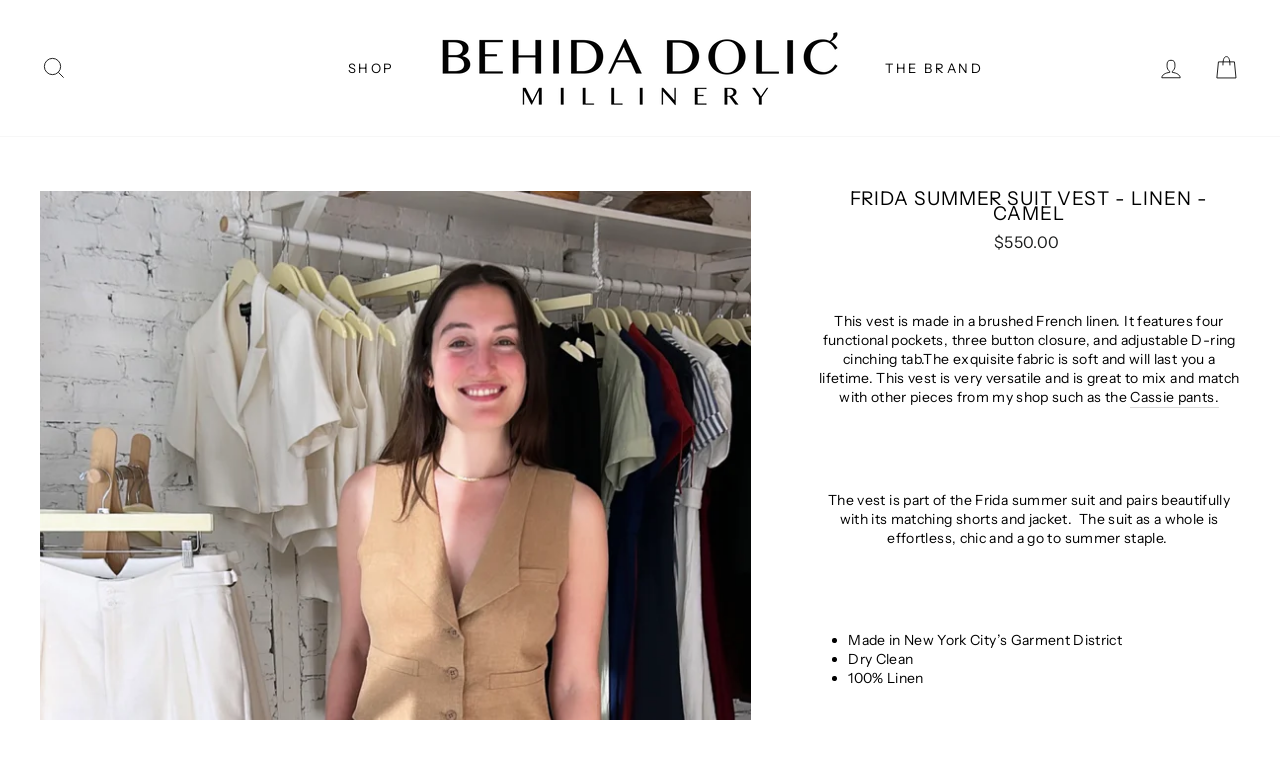

--- FILE ---
content_type: text/html; charset=utf-8
request_url: https://behidadolic.com/collections/shop-all/products/frida-summer-suit-vest-linen-camel
body_size: 22113
content:
<!doctype html>
<html class="no-js" lang="en">
<head>
  <meta name="google-site-verification" content="zm666eVpCaMum99oTcFDVK-9xerlFHKDLYJRUVlMDq0" />
  <meta charset="utf-8">
  <meta http-equiv="X-UA-Compatible" content="IE=edge,chrome=1">
  <meta name="viewport" content="width=device-width,initial-scale=1">
  <meta name="theme-color" content="#111111">
  <link rel="canonical" href="https://behidadolic.com/products/frida-summer-suit-vest-linen-camel">
  <meta name="format-detection" content="telephone=no">
  <title>Frida Summer Suit Vest - Linen - Camel
&ndash; Behida Dolić Millinery
</title><meta name="description" content="This vest is made in a brushed French linen. It features four functional pockets, three button closure, and adjustable D-ring cinching tab.The exquisite fabric is soft and will last you a lifetime. This vest is very versatile and is great to mix and match with other pieces from my shop such as the Cassie pants. The ves"><meta property="og:site_name" content="Behida Dolić Millinery">
  <meta property="og:url" content="https://behidadolic.com/products/frida-summer-suit-vest-linen-camel">
  <meta property="og:title" content="Frida Summer Suit Vest - Linen - Camel">
  <meta property="og:type" content="product">
  <meta property="og:description" content="This vest is made in a brushed French linen. It features four functional pockets, three button closure, and adjustable D-ring cinching tab.The exquisite fabric is soft and will last you a lifetime. This vest is very versatile and is great to mix and match with other pieces from my shop such as the Cassie pants. The ves"><meta property="og:price:amount" content="550.00">
    <meta property="og:price:currency" content="USD"><meta property="og:image" content="http://behidadolic.com/cdn/shop/files/086DE89E-56F1-4AFD-86B8-4357BEDF7AE0_77275c69-88d1-4529-9c74-1945cfe84d32_1200x630.jpg?v=1713995643">
  <meta property="og:image:secure_url" content="https://behidadolic.com/cdn/shop/files/086DE89E-56F1-4AFD-86B8-4357BEDF7AE0_77275c69-88d1-4529-9c74-1945cfe84d32_1200x630.jpg?v=1713995643">
  <meta name="twitter:site" content="@">
  <meta name="twitter:card" content="summary_large_image">
  <meta name="twitter:title" content="Frida Summer Suit Vest - Linen - Camel">
  <meta name="twitter:description" content="This vest is made in a brushed French linen. It features four functional pockets, three button closure, and adjustable D-ring cinching tab.The exquisite fabric is soft and will last you a lifetime. This vest is very versatile and is great to mix and match with other pieces from my shop such as the Cassie pants. The ves">


  <style data-shopify>
  @font-face {
  font-family: "Instrument Sans";
  font-weight: 400;
  font-style: normal;
  src: url("//behidadolic.com/cdn/fonts/instrument_sans/instrumentsans_n4.db86542ae5e1596dbdb28c279ae6c2086c4c5bfa.woff2") format("woff2"),
       url("//behidadolic.com/cdn/fonts/instrument_sans/instrumentsans_n4.510f1b081e58d08c30978f465518799851ef6d8b.woff") format("woff");
}

  @font-face {
  font-family: "Instrument Sans";
  font-weight: 400;
  font-style: normal;
  src: url("//behidadolic.com/cdn/fonts/instrument_sans/instrumentsans_n4.db86542ae5e1596dbdb28c279ae6c2086c4c5bfa.woff2") format("woff2"),
       url("//behidadolic.com/cdn/fonts/instrument_sans/instrumentsans_n4.510f1b081e58d08c30978f465518799851ef6d8b.woff") format("woff");
}


  @font-face {
  font-family: "Instrument Sans";
  font-weight: 600;
  font-style: normal;
  src: url("//behidadolic.com/cdn/fonts/instrument_sans/instrumentsans_n6.27dc66245013a6f7f317d383a3cc9a0c347fb42d.woff2") format("woff2"),
       url("//behidadolic.com/cdn/fonts/instrument_sans/instrumentsans_n6.1a71efbeeb140ec495af80aad612ad55e19e6d0e.woff") format("woff");
}

  @font-face {
  font-family: "Instrument Sans";
  font-weight: 400;
  font-style: italic;
  src: url("//behidadolic.com/cdn/fonts/instrument_sans/instrumentsans_i4.028d3c3cd8d085648c808ceb20cd2fd1eb3560e5.woff2") format("woff2"),
       url("//behidadolic.com/cdn/fonts/instrument_sans/instrumentsans_i4.7e90d82df8dee29a99237cd19cc529d2206706a2.woff") format("woff");
}

  @font-face {
  font-family: "Instrument Sans";
  font-weight: 600;
  font-style: italic;
  src: url("//behidadolic.com/cdn/fonts/instrument_sans/instrumentsans_i6.ba8063f6adfa1e7ffe690cc5efa600a1e0a8ec32.woff2") format("woff2"),
       url("//behidadolic.com/cdn/fonts/instrument_sans/instrumentsans_i6.a5bb29b76a0bb820ddaa9417675a5d0bafaa8c1f.woff") format("woff");
}

</style>

  <link href="//behidadolic.com/cdn/shop/t/14/assets/theme.scss.css?v=171816336325117056961759331664" rel="stylesheet" type="text/css" media="all" />

  <style data-shopify>
    .collection-item__title {
      font-size: 14.4px;
    }

    @media screen and (min-width: 769px) {
      .collection-item__title {
        font-size: 18px;
      }
    }
  </style>

  <script>
    document.documentElement.className = document.documentElement.className.replace('no-js', 'js');

    window.theme = window.theme || {};
    theme.strings = {
      addToCart: "Add to cart",
      soldOut: "Sold Out",
      unavailable: "Unavailable",
      stockLabel: "Only [count] items in stock!",
      willNotShipUntil: "Will not ship until [date]",
      willBeInStockAfter: "Will be in stock after [date]",
      waitingForStock: "Inventory on the way",
      savePrice: "Save [saved_amount]",
      cartEmpty: "Your cart is currently empty.",
      cartTermsConfirmation: "You must agree with the terms and conditions of sales to check out"
    };
    theme.settings = {
      dynamicVariantsEnable: true,
      dynamicVariantType: "button",
      cartType: "drawer",
      currenciesEnabled: false,
      nativeMultiCurrency: 107 > 1 ? true : false,
      moneyFormat: "${{amount}}",
      saveType: "dollar",
      recentlyViewedEnabled: false,
      predictiveSearch: true,
      predictiveSearchType: "product",
      inventoryThreshold: 20,
      quickView: false,
      themeName: 'Impulse',
      themeVersion: "2.5.0"
    };
  </script>

  <script>window.performance && window.performance.mark && window.performance.mark('shopify.content_for_header.start');</script><meta id="shopify-digital-wallet" name="shopify-digital-wallet" content="/11116445759/digital_wallets/dialog">
<meta name="shopify-checkout-api-token" content="0377aabe11fda6177874e990132ee082">
<meta id="in-context-paypal-metadata" data-shop-id="11116445759" data-venmo-supported="false" data-environment="production" data-locale="en_US" data-paypal-v4="true" data-currency="USD">
<link rel="alternate" type="application/json+oembed" href="https://behidadolic.com/products/frida-summer-suit-vest-linen-camel.oembed">
<script async="async" src="/checkouts/internal/preloads.js?locale=en-US"></script>
<link rel="preconnect" href="https://shop.app" crossorigin="anonymous">
<script async="async" src="https://shop.app/checkouts/internal/preloads.js?locale=en-US&shop_id=11116445759" crossorigin="anonymous"></script>
<script id="apple-pay-shop-capabilities" type="application/json">{"shopId":11116445759,"countryCode":"US","currencyCode":"USD","merchantCapabilities":["supports3DS"],"merchantId":"gid:\/\/shopify\/Shop\/11116445759","merchantName":"Behida Dolić Millinery","requiredBillingContactFields":["postalAddress","email","phone"],"requiredShippingContactFields":["postalAddress","email","phone"],"shippingType":"shipping","supportedNetworks":["visa","masterCard","amex","discover","elo","jcb"],"total":{"type":"pending","label":"Behida Dolić Millinery","amount":"1.00"},"shopifyPaymentsEnabled":true,"supportsSubscriptions":true}</script>
<script id="shopify-features" type="application/json">{"accessToken":"0377aabe11fda6177874e990132ee082","betas":["rich-media-storefront-analytics"],"domain":"behidadolic.com","predictiveSearch":true,"shopId":11116445759,"locale":"en"}</script>
<script>var Shopify = Shopify || {};
Shopify.shop = "behida-dolic.myshopify.com";
Shopify.locale = "en";
Shopify.currency = {"active":"USD","rate":"1.0"};
Shopify.country = "US";
Shopify.theme = {"name":"Copy of Copy of Test for pre-sale add Behida Do...","id":120351162431,"schema_name":"Impulse","schema_version":"2.5.0","theme_store_id":857,"role":"main"};
Shopify.theme.handle = "null";
Shopify.theme.style = {"id":null,"handle":null};
Shopify.cdnHost = "behidadolic.com/cdn";
Shopify.routes = Shopify.routes || {};
Shopify.routes.root = "/";</script>
<script type="module">!function(o){(o.Shopify=o.Shopify||{}).modules=!0}(window);</script>
<script>!function(o){function n(){var o=[];function n(){o.push(Array.prototype.slice.apply(arguments))}return n.q=o,n}var t=o.Shopify=o.Shopify||{};t.loadFeatures=n(),t.autoloadFeatures=n()}(window);</script>
<script>
  window.ShopifyPay = window.ShopifyPay || {};
  window.ShopifyPay.apiHost = "shop.app\/pay";
  window.ShopifyPay.redirectState = null;
</script>
<script id="shop-js-analytics" type="application/json">{"pageType":"product"}</script>
<script defer="defer" async type="module" src="//behidadolic.com/cdn/shopifycloud/shop-js/modules/v2/client.init-shop-cart-sync_BN7fPSNr.en.esm.js"></script>
<script defer="defer" async type="module" src="//behidadolic.com/cdn/shopifycloud/shop-js/modules/v2/chunk.common_Cbph3Kss.esm.js"></script>
<script defer="defer" async type="module" src="//behidadolic.com/cdn/shopifycloud/shop-js/modules/v2/chunk.modal_DKumMAJ1.esm.js"></script>
<script type="module">
  await import("//behidadolic.com/cdn/shopifycloud/shop-js/modules/v2/client.init-shop-cart-sync_BN7fPSNr.en.esm.js");
await import("//behidadolic.com/cdn/shopifycloud/shop-js/modules/v2/chunk.common_Cbph3Kss.esm.js");
await import("//behidadolic.com/cdn/shopifycloud/shop-js/modules/v2/chunk.modal_DKumMAJ1.esm.js");

  window.Shopify.SignInWithShop?.initShopCartSync?.({"fedCMEnabled":true,"windoidEnabled":true});

</script>
<script>
  window.Shopify = window.Shopify || {};
  if (!window.Shopify.featureAssets) window.Shopify.featureAssets = {};
  window.Shopify.featureAssets['shop-js'] = {"shop-cart-sync":["modules/v2/client.shop-cart-sync_CJVUk8Jm.en.esm.js","modules/v2/chunk.common_Cbph3Kss.esm.js","modules/v2/chunk.modal_DKumMAJ1.esm.js"],"init-fed-cm":["modules/v2/client.init-fed-cm_7Fvt41F4.en.esm.js","modules/v2/chunk.common_Cbph3Kss.esm.js","modules/v2/chunk.modal_DKumMAJ1.esm.js"],"init-shop-email-lookup-coordinator":["modules/v2/client.init-shop-email-lookup-coordinator_Cc088_bR.en.esm.js","modules/v2/chunk.common_Cbph3Kss.esm.js","modules/v2/chunk.modal_DKumMAJ1.esm.js"],"init-windoid":["modules/v2/client.init-windoid_hPopwJRj.en.esm.js","modules/v2/chunk.common_Cbph3Kss.esm.js","modules/v2/chunk.modal_DKumMAJ1.esm.js"],"shop-button":["modules/v2/client.shop-button_B0jaPSNF.en.esm.js","modules/v2/chunk.common_Cbph3Kss.esm.js","modules/v2/chunk.modal_DKumMAJ1.esm.js"],"shop-cash-offers":["modules/v2/client.shop-cash-offers_DPIskqss.en.esm.js","modules/v2/chunk.common_Cbph3Kss.esm.js","modules/v2/chunk.modal_DKumMAJ1.esm.js"],"shop-toast-manager":["modules/v2/client.shop-toast-manager_CK7RT69O.en.esm.js","modules/v2/chunk.common_Cbph3Kss.esm.js","modules/v2/chunk.modal_DKumMAJ1.esm.js"],"init-shop-cart-sync":["modules/v2/client.init-shop-cart-sync_BN7fPSNr.en.esm.js","modules/v2/chunk.common_Cbph3Kss.esm.js","modules/v2/chunk.modal_DKumMAJ1.esm.js"],"init-customer-accounts-sign-up":["modules/v2/client.init-customer-accounts-sign-up_CfPf4CXf.en.esm.js","modules/v2/client.shop-login-button_DeIztwXF.en.esm.js","modules/v2/chunk.common_Cbph3Kss.esm.js","modules/v2/chunk.modal_DKumMAJ1.esm.js"],"pay-button":["modules/v2/client.pay-button_CgIwFSYN.en.esm.js","modules/v2/chunk.common_Cbph3Kss.esm.js","modules/v2/chunk.modal_DKumMAJ1.esm.js"],"init-customer-accounts":["modules/v2/client.init-customer-accounts_DQ3x16JI.en.esm.js","modules/v2/client.shop-login-button_DeIztwXF.en.esm.js","modules/v2/chunk.common_Cbph3Kss.esm.js","modules/v2/chunk.modal_DKumMAJ1.esm.js"],"avatar":["modules/v2/client.avatar_BTnouDA3.en.esm.js"],"init-shop-for-new-customer-accounts":["modules/v2/client.init-shop-for-new-customer-accounts_CsZy_esa.en.esm.js","modules/v2/client.shop-login-button_DeIztwXF.en.esm.js","modules/v2/chunk.common_Cbph3Kss.esm.js","modules/v2/chunk.modal_DKumMAJ1.esm.js"],"shop-follow-button":["modules/v2/client.shop-follow-button_BRMJjgGd.en.esm.js","modules/v2/chunk.common_Cbph3Kss.esm.js","modules/v2/chunk.modal_DKumMAJ1.esm.js"],"checkout-modal":["modules/v2/client.checkout-modal_B9Drz_yf.en.esm.js","modules/v2/chunk.common_Cbph3Kss.esm.js","modules/v2/chunk.modal_DKumMAJ1.esm.js"],"shop-login-button":["modules/v2/client.shop-login-button_DeIztwXF.en.esm.js","modules/v2/chunk.common_Cbph3Kss.esm.js","modules/v2/chunk.modal_DKumMAJ1.esm.js"],"lead-capture":["modules/v2/client.lead-capture_DXYzFM3R.en.esm.js","modules/v2/chunk.common_Cbph3Kss.esm.js","modules/v2/chunk.modal_DKumMAJ1.esm.js"],"shop-login":["modules/v2/client.shop-login_CA5pJqmO.en.esm.js","modules/v2/chunk.common_Cbph3Kss.esm.js","modules/v2/chunk.modal_DKumMAJ1.esm.js"],"payment-terms":["modules/v2/client.payment-terms_BxzfvcZJ.en.esm.js","modules/v2/chunk.common_Cbph3Kss.esm.js","modules/v2/chunk.modal_DKumMAJ1.esm.js"]};
</script>
<script>(function() {
  var isLoaded = false;
  function asyncLoad() {
    if (isLoaded) return;
    isLoaded = true;
    var urls = ["https:\/\/chimpstatic.com\/mcjs-connected\/js\/users\/660c6e810ffaec991264ab233\/a63723f4b7921fcb06d55a542.js?shop=behida-dolic.myshopify.com","https:\/\/lay-buys.com\/js\/laybuys-advert.js?shop=behida-dolic.myshopify.com","https:\/\/lay-buys.com\/js\/laybuys-advert.js?shop=behida-dolic.myshopify.com"];
    for (var i = 0; i < urls.length; i++) {
      var s = document.createElement('script');
      s.type = 'text/javascript';
      s.async = true;
      s.src = urls[i];
      var x = document.getElementsByTagName('script')[0];
      x.parentNode.insertBefore(s, x);
    }
  };
  if(window.attachEvent) {
    window.attachEvent('onload', asyncLoad);
  } else {
    window.addEventListener('load', asyncLoad, false);
  }
})();</script>
<script id="__st">var __st={"a":11116445759,"offset":-18000,"reqid":"fc77a33a-3263-48e0-88db-ab7811bc6d05-1769813956","pageurl":"behidadolic.com\/collections\/shop-all\/products\/frida-summer-suit-vest-linen-camel","u":"0faa51a10e89","p":"product","rtyp":"product","rid":7359301746751};</script>
<script>window.ShopifyPaypalV4VisibilityTracking = true;</script>
<script id="captcha-bootstrap">!function(){'use strict';const t='contact',e='account',n='new_comment',o=[[t,t],['blogs',n],['comments',n],[t,'customer']],c=[[e,'customer_login'],[e,'guest_login'],[e,'recover_customer_password'],[e,'create_customer']],r=t=>t.map((([t,e])=>`form[action*='/${t}']:not([data-nocaptcha='true']) input[name='form_type'][value='${e}']`)).join(','),a=t=>()=>t?[...document.querySelectorAll(t)].map((t=>t.form)):[];function s(){const t=[...o],e=r(t);return a(e)}const i='password',u='form_key',d=['recaptcha-v3-token','g-recaptcha-response','h-captcha-response',i],f=()=>{try{return window.sessionStorage}catch{return}},m='__shopify_v',_=t=>t.elements[u];function p(t,e,n=!1){try{const o=window.sessionStorage,c=JSON.parse(o.getItem(e)),{data:r}=function(t){const{data:e,action:n}=t;return t[m]||n?{data:e,action:n}:{data:t,action:n}}(c);for(const[e,n]of Object.entries(r))t.elements[e]&&(t.elements[e].value=n);n&&o.removeItem(e)}catch(o){console.error('form repopulation failed',{error:o})}}const l='form_type',E='cptcha';function T(t){t.dataset[E]=!0}const w=window,h=w.document,L='Shopify',v='ce_forms',y='captcha';let A=!1;((t,e)=>{const n=(g='f06e6c50-85a8-45c8-87d0-21a2b65856fe',I='https://cdn.shopify.com/shopifycloud/storefront-forms-hcaptcha/ce_storefront_forms_captcha_hcaptcha.v1.5.2.iife.js',D={infoText:'Protected by hCaptcha',privacyText:'Privacy',termsText:'Terms'},(t,e,n)=>{const o=w[L][v],c=o.bindForm;if(c)return c(t,g,e,D).then(n);var r;o.q.push([[t,g,e,D],n]),r=I,A||(h.body.append(Object.assign(h.createElement('script'),{id:'captcha-provider',async:!0,src:r})),A=!0)});var g,I,D;w[L]=w[L]||{},w[L][v]=w[L][v]||{},w[L][v].q=[],w[L][y]=w[L][y]||{},w[L][y].protect=function(t,e){n(t,void 0,e),T(t)},Object.freeze(w[L][y]),function(t,e,n,w,h,L){const[v,y,A,g]=function(t,e,n){const i=e?o:[],u=t?c:[],d=[...i,...u],f=r(d),m=r(i),_=r(d.filter((([t,e])=>n.includes(e))));return[a(f),a(m),a(_),s()]}(w,h,L),I=t=>{const e=t.target;return e instanceof HTMLFormElement?e:e&&e.form},D=t=>v().includes(t);t.addEventListener('submit',(t=>{const e=I(t);if(!e)return;const n=D(e)&&!e.dataset.hcaptchaBound&&!e.dataset.recaptchaBound,o=_(e),c=g().includes(e)&&(!o||!o.value);(n||c)&&t.preventDefault(),c&&!n&&(function(t){try{if(!f())return;!function(t){const e=f();if(!e)return;const n=_(t);if(!n)return;const o=n.value;o&&e.removeItem(o)}(t);const e=Array.from(Array(32),(()=>Math.random().toString(36)[2])).join('');!function(t,e){_(t)||t.append(Object.assign(document.createElement('input'),{type:'hidden',name:u})),t.elements[u].value=e}(t,e),function(t,e){const n=f();if(!n)return;const o=[...t.querySelectorAll(`input[type='${i}']`)].map((({name:t})=>t)),c=[...d,...o],r={};for(const[a,s]of new FormData(t).entries())c.includes(a)||(r[a]=s);n.setItem(e,JSON.stringify({[m]:1,action:t.action,data:r}))}(t,e)}catch(e){console.error('failed to persist form',e)}}(e),e.submit())}));const S=(t,e)=>{t&&!t.dataset[E]&&(n(t,e.some((e=>e===t))),T(t))};for(const o of['focusin','change'])t.addEventListener(o,(t=>{const e=I(t);D(e)&&S(e,y())}));const B=e.get('form_key'),M=e.get(l),P=B&&M;t.addEventListener('DOMContentLoaded',(()=>{const t=y();if(P)for(const e of t)e.elements[l].value===M&&p(e,B);[...new Set([...A(),...v().filter((t=>'true'===t.dataset.shopifyCaptcha))])].forEach((e=>S(e,t)))}))}(h,new URLSearchParams(w.location.search),n,t,e,['guest_login'])})(!0,!0)}();</script>
<script integrity="sha256-4kQ18oKyAcykRKYeNunJcIwy7WH5gtpwJnB7kiuLZ1E=" data-source-attribution="shopify.loadfeatures" defer="defer" src="//behidadolic.com/cdn/shopifycloud/storefront/assets/storefront/load_feature-a0a9edcb.js" crossorigin="anonymous"></script>
<script crossorigin="anonymous" defer="defer" src="//behidadolic.com/cdn/shopifycloud/storefront/assets/shopify_pay/storefront-65b4c6d7.js?v=20250812"></script>
<script data-source-attribution="shopify.dynamic_checkout.dynamic.init">var Shopify=Shopify||{};Shopify.PaymentButton=Shopify.PaymentButton||{isStorefrontPortableWallets:!0,init:function(){window.Shopify.PaymentButton.init=function(){};var t=document.createElement("script");t.src="https://behidadolic.com/cdn/shopifycloud/portable-wallets/latest/portable-wallets.en.js",t.type="module",document.head.appendChild(t)}};
</script>
<script data-source-attribution="shopify.dynamic_checkout.buyer_consent">
  function portableWalletsHideBuyerConsent(e){var t=document.getElementById("shopify-buyer-consent"),n=document.getElementById("shopify-subscription-policy-button");t&&n&&(t.classList.add("hidden"),t.setAttribute("aria-hidden","true"),n.removeEventListener("click",e))}function portableWalletsShowBuyerConsent(e){var t=document.getElementById("shopify-buyer-consent"),n=document.getElementById("shopify-subscription-policy-button");t&&n&&(t.classList.remove("hidden"),t.removeAttribute("aria-hidden"),n.addEventListener("click",e))}window.Shopify?.PaymentButton&&(window.Shopify.PaymentButton.hideBuyerConsent=portableWalletsHideBuyerConsent,window.Shopify.PaymentButton.showBuyerConsent=portableWalletsShowBuyerConsent);
</script>
<script data-source-attribution="shopify.dynamic_checkout.cart.bootstrap">document.addEventListener("DOMContentLoaded",(function(){function t(){return document.querySelector("shopify-accelerated-checkout-cart, shopify-accelerated-checkout")}if(t())Shopify.PaymentButton.init();else{new MutationObserver((function(e,n){t()&&(Shopify.PaymentButton.init(),n.disconnect())})).observe(document.body,{childList:!0,subtree:!0})}}));
</script>
<link id="shopify-accelerated-checkout-styles" rel="stylesheet" media="screen" href="https://behidadolic.com/cdn/shopifycloud/portable-wallets/latest/accelerated-checkout-backwards-compat.css" crossorigin="anonymous">
<style id="shopify-accelerated-checkout-cart">
        #shopify-buyer-consent {
  margin-top: 1em;
  display: inline-block;
  width: 100%;
}

#shopify-buyer-consent.hidden {
  display: none;
}

#shopify-subscription-policy-button {
  background: none;
  border: none;
  padding: 0;
  text-decoration: underline;
  font-size: inherit;
  cursor: pointer;
}

#shopify-subscription-policy-button::before {
  box-shadow: none;
}

      </style>

<script>window.performance && window.performance.mark && window.performance.mark('shopify.content_for_header.end');</script>

  <script src="//behidadolic.com/cdn/shop/t/14/assets/vendor-scripts-v4.js" defer="defer"></script>

  

  <script src="//behidadolic.com/cdn/shop/t/14/assets/theme.js?v=127615706915570793971623352815" defer="defer"></script><link href="https://monorail-edge.shopifysvc.com" rel="dns-prefetch">
<script>(function(){if ("sendBeacon" in navigator && "performance" in window) {try {var session_token_from_headers = performance.getEntriesByType('navigation')[0].serverTiming.find(x => x.name == '_s').description;} catch {var session_token_from_headers = undefined;}var session_cookie_matches = document.cookie.match(/_shopify_s=([^;]*)/);var session_token_from_cookie = session_cookie_matches && session_cookie_matches.length === 2 ? session_cookie_matches[1] : "";var session_token = session_token_from_headers || session_token_from_cookie || "";function handle_abandonment_event(e) {var entries = performance.getEntries().filter(function(entry) {return /monorail-edge.shopifysvc.com/.test(entry.name);});if (!window.abandonment_tracked && entries.length === 0) {window.abandonment_tracked = true;var currentMs = Date.now();var navigation_start = performance.timing.navigationStart;var payload = {shop_id: 11116445759,url: window.location.href,navigation_start,duration: currentMs - navigation_start,session_token,page_type: "product"};window.navigator.sendBeacon("https://monorail-edge.shopifysvc.com/v1/produce", JSON.stringify({schema_id: "online_store_buyer_site_abandonment/1.1",payload: payload,metadata: {event_created_at_ms: currentMs,event_sent_at_ms: currentMs}}));}}window.addEventListener('pagehide', handle_abandonment_event);}}());</script>
<script id="web-pixels-manager-setup">(function e(e,d,r,n,o){if(void 0===o&&(o={}),!Boolean(null===(a=null===(i=window.Shopify)||void 0===i?void 0:i.analytics)||void 0===a?void 0:a.replayQueue)){var i,a;window.Shopify=window.Shopify||{};var t=window.Shopify;t.analytics=t.analytics||{};var s=t.analytics;s.replayQueue=[],s.publish=function(e,d,r){return s.replayQueue.push([e,d,r]),!0};try{self.performance.mark("wpm:start")}catch(e){}var l=function(){var e={modern:/Edge?\/(1{2}[4-9]|1[2-9]\d|[2-9]\d{2}|\d{4,})\.\d+(\.\d+|)|Firefox\/(1{2}[4-9]|1[2-9]\d|[2-9]\d{2}|\d{4,})\.\d+(\.\d+|)|Chrom(ium|e)\/(9{2}|\d{3,})\.\d+(\.\d+|)|(Maci|X1{2}).+ Version\/(15\.\d+|(1[6-9]|[2-9]\d|\d{3,})\.\d+)([,.]\d+|)( \(\w+\)|)( Mobile\/\w+|) Safari\/|Chrome.+OPR\/(9{2}|\d{3,})\.\d+\.\d+|(CPU[ +]OS|iPhone[ +]OS|CPU[ +]iPhone|CPU IPhone OS|CPU iPad OS)[ +]+(15[._]\d+|(1[6-9]|[2-9]\d|\d{3,})[._]\d+)([._]\d+|)|Android:?[ /-](13[3-9]|1[4-9]\d|[2-9]\d{2}|\d{4,})(\.\d+|)(\.\d+|)|Android.+Firefox\/(13[5-9]|1[4-9]\d|[2-9]\d{2}|\d{4,})\.\d+(\.\d+|)|Android.+Chrom(ium|e)\/(13[3-9]|1[4-9]\d|[2-9]\d{2}|\d{4,})\.\d+(\.\d+|)|SamsungBrowser\/([2-9]\d|\d{3,})\.\d+/,legacy:/Edge?\/(1[6-9]|[2-9]\d|\d{3,})\.\d+(\.\d+|)|Firefox\/(5[4-9]|[6-9]\d|\d{3,})\.\d+(\.\d+|)|Chrom(ium|e)\/(5[1-9]|[6-9]\d|\d{3,})\.\d+(\.\d+|)([\d.]+$|.*Safari\/(?![\d.]+ Edge\/[\d.]+$))|(Maci|X1{2}).+ Version\/(10\.\d+|(1[1-9]|[2-9]\d|\d{3,})\.\d+)([,.]\d+|)( \(\w+\)|)( Mobile\/\w+|) Safari\/|Chrome.+OPR\/(3[89]|[4-9]\d|\d{3,})\.\d+\.\d+|(CPU[ +]OS|iPhone[ +]OS|CPU[ +]iPhone|CPU IPhone OS|CPU iPad OS)[ +]+(10[._]\d+|(1[1-9]|[2-9]\d|\d{3,})[._]\d+)([._]\d+|)|Android:?[ /-](13[3-9]|1[4-9]\d|[2-9]\d{2}|\d{4,})(\.\d+|)(\.\d+|)|Mobile Safari.+OPR\/([89]\d|\d{3,})\.\d+\.\d+|Android.+Firefox\/(13[5-9]|1[4-9]\d|[2-9]\d{2}|\d{4,})\.\d+(\.\d+|)|Android.+Chrom(ium|e)\/(13[3-9]|1[4-9]\d|[2-9]\d{2}|\d{4,})\.\d+(\.\d+|)|Android.+(UC? ?Browser|UCWEB|U3)[ /]?(15\.([5-9]|\d{2,})|(1[6-9]|[2-9]\d|\d{3,})\.\d+)\.\d+|SamsungBrowser\/(5\.\d+|([6-9]|\d{2,})\.\d+)|Android.+MQ{2}Browser\/(14(\.(9|\d{2,})|)|(1[5-9]|[2-9]\d|\d{3,})(\.\d+|))(\.\d+|)|K[Aa][Ii]OS\/(3\.\d+|([4-9]|\d{2,})\.\d+)(\.\d+|)/},d=e.modern,r=e.legacy,n=navigator.userAgent;return n.match(d)?"modern":n.match(r)?"legacy":"unknown"}(),u="modern"===l?"modern":"legacy",c=(null!=n?n:{modern:"",legacy:""})[u],f=function(e){return[e.baseUrl,"/wpm","/b",e.hashVersion,"modern"===e.buildTarget?"m":"l",".js"].join("")}({baseUrl:d,hashVersion:r,buildTarget:u}),m=function(e){var d=e.version,r=e.bundleTarget,n=e.surface,o=e.pageUrl,i=e.monorailEndpoint;return{emit:function(e){var a=e.status,t=e.errorMsg,s=(new Date).getTime(),l=JSON.stringify({metadata:{event_sent_at_ms:s},events:[{schema_id:"web_pixels_manager_load/3.1",payload:{version:d,bundle_target:r,page_url:o,status:a,surface:n,error_msg:t},metadata:{event_created_at_ms:s}}]});if(!i)return console&&console.warn&&console.warn("[Web Pixels Manager] No Monorail endpoint provided, skipping logging."),!1;try{return self.navigator.sendBeacon.bind(self.navigator)(i,l)}catch(e){}var u=new XMLHttpRequest;try{return u.open("POST",i,!0),u.setRequestHeader("Content-Type","text/plain"),u.send(l),!0}catch(e){return console&&console.warn&&console.warn("[Web Pixels Manager] Got an unhandled error while logging to Monorail."),!1}}}}({version:r,bundleTarget:l,surface:e.surface,pageUrl:self.location.href,monorailEndpoint:e.monorailEndpoint});try{o.browserTarget=l,function(e){var d=e.src,r=e.async,n=void 0===r||r,o=e.onload,i=e.onerror,a=e.sri,t=e.scriptDataAttributes,s=void 0===t?{}:t,l=document.createElement("script"),u=document.querySelector("head"),c=document.querySelector("body");if(l.async=n,l.src=d,a&&(l.integrity=a,l.crossOrigin="anonymous"),s)for(var f in s)if(Object.prototype.hasOwnProperty.call(s,f))try{l.dataset[f]=s[f]}catch(e){}if(o&&l.addEventListener("load",o),i&&l.addEventListener("error",i),u)u.appendChild(l);else{if(!c)throw new Error("Did not find a head or body element to append the script");c.appendChild(l)}}({src:f,async:!0,onload:function(){if(!function(){var e,d;return Boolean(null===(d=null===(e=window.Shopify)||void 0===e?void 0:e.analytics)||void 0===d?void 0:d.initialized)}()){var d=window.webPixelsManager.init(e)||void 0;if(d){var r=window.Shopify.analytics;r.replayQueue.forEach((function(e){var r=e[0],n=e[1],o=e[2];d.publishCustomEvent(r,n,o)})),r.replayQueue=[],r.publish=d.publishCustomEvent,r.visitor=d.visitor,r.initialized=!0}}},onerror:function(){return m.emit({status:"failed",errorMsg:"".concat(f," has failed to load")})},sri:function(e){var d=/^sha384-[A-Za-z0-9+/=]+$/;return"string"==typeof e&&d.test(e)}(c)?c:"",scriptDataAttributes:o}),m.emit({status:"loading"})}catch(e){m.emit({status:"failed",errorMsg:(null==e?void 0:e.message)||"Unknown error"})}}})({shopId: 11116445759,storefrontBaseUrl: "https://behidadolic.com",extensionsBaseUrl: "https://extensions.shopifycdn.com/cdn/shopifycloud/web-pixels-manager",monorailEndpoint: "https://monorail-edge.shopifysvc.com/unstable/produce_batch",surface: "storefront-renderer",enabledBetaFlags: ["2dca8a86"],webPixelsConfigList: [{"id":"shopify-app-pixel","configuration":"{}","eventPayloadVersion":"v1","runtimeContext":"STRICT","scriptVersion":"0450","apiClientId":"shopify-pixel","type":"APP","privacyPurposes":["ANALYTICS","MARKETING"]},{"id":"shopify-custom-pixel","eventPayloadVersion":"v1","runtimeContext":"LAX","scriptVersion":"0450","apiClientId":"shopify-pixel","type":"CUSTOM","privacyPurposes":["ANALYTICS","MARKETING"]}],isMerchantRequest: false,initData: {"shop":{"name":"Behida Dolić Millinery","paymentSettings":{"currencyCode":"USD"},"myshopifyDomain":"behida-dolic.myshopify.com","countryCode":"US","storefrontUrl":"https:\/\/behidadolic.com"},"customer":null,"cart":null,"checkout":null,"productVariants":[{"price":{"amount":550.0,"currencyCode":"USD"},"product":{"title":"Frida Summer Suit Vest - Linen - Camel","vendor":"Behida Dolić Millinery","id":"7359301746751","untranslatedTitle":"Frida Summer Suit Vest - Linen - Camel","url":"\/products\/frida-summer-suit-vest-linen-camel","type":"Clothing"},"id":"40633327255615","image":{"src":"\/\/behidadolic.com\/cdn\/shop\/files\/086DE89E-56F1-4AFD-86B8-4357BEDF7AE0_77275c69-88d1-4529-9c74-1945cfe84d32.jpg?v=1713995643"},"sku":null,"title":"XS","untranslatedTitle":"XS"},{"price":{"amount":550.0,"currencyCode":"USD"},"product":{"title":"Frida Summer Suit Vest - Linen - Camel","vendor":"Behida Dolić Millinery","id":"7359301746751","untranslatedTitle":"Frida Summer Suit Vest - Linen - Camel","url":"\/products\/frida-summer-suit-vest-linen-camel","type":"Clothing"},"id":"40633327288383","image":{"src":"\/\/behidadolic.com\/cdn\/shop\/files\/086DE89E-56F1-4AFD-86B8-4357BEDF7AE0_77275c69-88d1-4529-9c74-1945cfe84d32.jpg?v=1713995643"},"sku":null,"title":"S","untranslatedTitle":"S"},{"price":{"amount":550.0,"currencyCode":"USD"},"product":{"title":"Frida Summer Suit Vest - Linen - Camel","vendor":"Behida Dolić Millinery","id":"7359301746751","untranslatedTitle":"Frida Summer Suit Vest - Linen - Camel","url":"\/products\/frida-summer-suit-vest-linen-camel","type":"Clothing"},"id":"40633327321151","image":{"src":"\/\/behidadolic.com\/cdn\/shop\/files\/086DE89E-56F1-4AFD-86B8-4357BEDF7AE0_77275c69-88d1-4529-9c74-1945cfe84d32.jpg?v=1713995643"},"sku":null,"title":"M","untranslatedTitle":"M"},{"price":{"amount":550.0,"currencyCode":"USD"},"product":{"title":"Frida Summer Suit Vest - Linen - Camel","vendor":"Behida Dolić Millinery","id":"7359301746751","untranslatedTitle":"Frida Summer Suit Vest - Linen - Camel","url":"\/products\/frida-summer-suit-vest-linen-camel","type":"Clothing"},"id":"40633327353919","image":{"src":"\/\/behidadolic.com\/cdn\/shop\/files\/086DE89E-56F1-4AFD-86B8-4357BEDF7AE0_77275c69-88d1-4529-9c74-1945cfe84d32.jpg?v=1713995643"},"sku":null,"title":"L","untranslatedTitle":"L"},{"price":{"amount":550.0,"currencyCode":"USD"},"product":{"title":"Frida Summer Suit Vest - Linen - Camel","vendor":"Behida Dolić Millinery","id":"7359301746751","untranslatedTitle":"Frida Summer Suit Vest - Linen - Camel","url":"\/products\/frida-summer-suit-vest-linen-camel","type":"Clothing"},"id":"40633327386687","image":{"src":"\/\/behidadolic.com\/cdn\/shop\/files\/086DE89E-56F1-4AFD-86B8-4357BEDF7AE0_77275c69-88d1-4529-9c74-1945cfe84d32.jpg?v=1713995643"},"sku":null,"title":"XL","untranslatedTitle":"XL"}],"purchasingCompany":null},},"https://behidadolic.com/cdn","1d2a099fw23dfb22ep557258f5m7a2edbae",{"modern":"","legacy":""},{"shopId":"11116445759","storefrontBaseUrl":"https:\/\/behidadolic.com","extensionBaseUrl":"https:\/\/extensions.shopifycdn.com\/cdn\/shopifycloud\/web-pixels-manager","surface":"storefront-renderer","enabledBetaFlags":"[\"2dca8a86\"]","isMerchantRequest":"false","hashVersion":"1d2a099fw23dfb22ep557258f5m7a2edbae","publish":"custom","events":"[[\"page_viewed\",{}],[\"product_viewed\",{\"productVariant\":{\"price\":{\"amount\":550.0,\"currencyCode\":\"USD\"},\"product\":{\"title\":\"Frida Summer Suit Vest - Linen - Camel\",\"vendor\":\"Behida Dolić Millinery\",\"id\":\"7359301746751\",\"untranslatedTitle\":\"Frida Summer Suit Vest - Linen - Camel\",\"url\":\"\/products\/frida-summer-suit-vest-linen-camel\",\"type\":\"Clothing\"},\"id\":\"40633327321151\",\"image\":{\"src\":\"\/\/behidadolic.com\/cdn\/shop\/files\/086DE89E-56F1-4AFD-86B8-4357BEDF7AE0_77275c69-88d1-4529-9c74-1945cfe84d32.jpg?v=1713995643\"},\"sku\":null,\"title\":\"M\",\"untranslatedTitle\":\"M\"}}]]"});</script><script>
  window.ShopifyAnalytics = window.ShopifyAnalytics || {};
  window.ShopifyAnalytics.meta = window.ShopifyAnalytics.meta || {};
  window.ShopifyAnalytics.meta.currency = 'USD';
  var meta = {"product":{"id":7359301746751,"gid":"gid:\/\/shopify\/Product\/7359301746751","vendor":"Behida Dolić Millinery","type":"Clothing","handle":"frida-summer-suit-vest-linen-camel","variants":[{"id":40633327255615,"price":55000,"name":"Frida Summer Suit Vest - Linen - Camel - XS","public_title":"XS","sku":null},{"id":40633327288383,"price":55000,"name":"Frida Summer Suit Vest - Linen - Camel - S","public_title":"S","sku":null},{"id":40633327321151,"price":55000,"name":"Frida Summer Suit Vest - Linen - Camel - M","public_title":"M","sku":null},{"id":40633327353919,"price":55000,"name":"Frida Summer Suit Vest - Linen - Camel - L","public_title":"L","sku":null},{"id":40633327386687,"price":55000,"name":"Frida Summer Suit Vest - Linen - Camel - XL","public_title":"XL","sku":null}],"remote":false},"page":{"pageType":"product","resourceType":"product","resourceId":7359301746751,"requestId":"fc77a33a-3263-48e0-88db-ab7811bc6d05-1769813956"}};
  for (var attr in meta) {
    window.ShopifyAnalytics.meta[attr] = meta[attr];
  }
</script>
<script class="analytics">
  (function () {
    var customDocumentWrite = function(content) {
      var jquery = null;

      if (window.jQuery) {
        jquery = window.jQuery;
      } else if (window.Checkout && window.Checkout.$) {
        jquery = window.Checkout.$;
      }

      if (jquery) {
        jquery('body').append(content);
      }
    };

    var hasLoggedConversion = function(token) {
      if (token) {
        return document.cookie.indexOf('loggedConversion=' + token) !== -1;
      }
      return false;
    }

    var setCookieIfConversion = function(token) {
      if (token) {
        var twoMonthsFromNow = new Date(Date.now());
        twoMonthsFromNow.setMonth(twoMonthsFromNow.getMonth() + 2);

        document.cookie = 'loggedConversion=' + token + '; expires=' + twoMonthsFromNow;
      }
    }

    var trekkie = window.ShopifyAnalytics.lib = window.trekkie = window.trekkie || [];
    if (trekkie.integrations) {
      return;
    }
    trekkie.methods = [
      'identify',
      'page',
      'ready',
      'track',
      'trackForm',
      'trackLink'
    ];
    trekkie.factory = function(method) {
      return function() {
        var args = Array.prototype.slice.call(arguments);
        args.unshift(method);
        trekkie.push(args);
        return trekkie;
      };
    };
    for (var i = 0; i < trekkie.methods.length; i++) {
      var key = trekkie.methods[i];
      trekkie[key] = trekkie.factory(key);
    }
    trekkie.load = function(config) {
      trekkie.config = config || {};
      trekkie.config.initialDocumentCookie = document.cookie;
      var first = document.getElementsByTagName('script')[0];
      var script = document.createElement('script');
      script.type = 'text/javascript';
      script.onerror = function(e) {
        var scriptFallback = document.createElement('script');
        scriptFallback.type = 'text/javascript';
        scriptFallback.onerror = function(error) {
                var Monorail = {
      produce: function produce(monorailDomain, schemaId, payload) {
        var currentMs = new Date().getTime();
        var event = {
          schema_id: schemaId,
          payload: payload,
          metadata: {
            event_created_at_ms: currentMs,
            event_sent_at_ms: currentMs
          }
        };
        return Monorail.sendRequest("https://" + monorailDomain + "/v1/produce", JSON.stringify(event));
      },
      sendRequest: function sendRequest(endpointUrl, payload) {
        // Try the sendBeacon API
        if (window && window.navigator && typeof window.navigator.sendBeacon === 'function' && typeof window.Blob === 'function' && !Monorail.isIos12()) {
          var blobData = new window.Blob([payload], {
            type: 'text/plain'
          });

          if (window.navigator.sendBeacon(endpointUrl, blobData)) {
            return true;
          } // sendBeacon was not successful

        } // XHR beacon

        var xhr = new XMLHttpRequest();

        try {
          xhr.open('POST', endpointUrl);
          xhr.setRequestHeader('Content-Type', 'text/plain');
          xhr.send(payload);
        } catch (e) {
          console.log(e);
        }

        return false;
      },
      isIos12: function isIos12() {
        return window.navigator.userAgent.lastIndexOf('iPhone; CPU iPhone OS 12_') !== -1 || window.navigator.userAgent.lastIndexOf('iPad; CPU OS 12_') !== -1;
      }
    };
    Monorail.produce('monorail-edge.shopifysvc.com',
      'trekkie_storefront_load_errors/1.1',
      {shop_id: 11116445759,
      theme_id: 120351162431,
      app_name: "storefront",
      context_url: window.location.href,
      source_url: "//behidadolic.com/cdn/s/trekkie.storefront.c59ea00e0474b293ae6629561379568a2d7c4bba.min.js"});

        };
        scriptFallback.async = true;
        scriptFallback.src = '//behidadolic.com/cdn/s/trekkie.storefront.c59ea00e0474b293ae6629561379568a2d7c4bba.min.js';
        first.parentNode.insertBefore(scriptFallback, first);
      };
      script.async = true;
      script.src = '//behidadolic.com/cdn/s/trekkie.storefront.c59ea00e0474b293ae6629561379568a2d7c4bba.min.js';
      first.parentNode.insertBefore(script, first);
    };
    trekkie.load(
      {"Trekkie":{"appName":"storefront","development":false,"defaultAttributes":{"shopId":11116445759,"isMerchantRequest":null,"themeId":120351162431,"themeCityHash":"13587147278764439951","contentLanguage":"en","currency":"USD","eventMetadataId":"c98c5640-2842-4482-99c5-a7aa166c2700"},"isServerSideCookieWritingEnabled":true,"monorailRegion":"shop_domain","enabledBetaFlags":["65f19447","b5387b81"]},"Session Attribution":{},"S2S":{"facebookCapiEnabled":false,"source":"trekkie-storefront-renderer","apiClientId":580111}}
    );

    var loaded = false;
    trekkie.ready(function() {
      if (loaded) return;
      loaded = true;

      window.ShopifyAnalytics.lib = window.trekkie;

      var originalDocumentWrite = document.write;
      document.write = customDocumentWrite;
      try { window.ShopifyAnalytics.merchantGoogleAnalytics.call(this); } catch(error) {};
      document.write = originalDocumentWrite;

      window.ShopifyAnalytics.lib.page(null,{"pageType":"product","resourceType":"product","resourceId":7359301746751,"requestId":"fc77a33a-3263-48e0-88db-ab7811bc6d05-1769813956","shopifyEmitted":true});

      var match = window.location.pathname.match(/checkouts\/(.+)\/(thank_you|post_purchase)/)
      var token = match? match[1]: undefined;
      if (!hasLoggedConversion(token)) {
        setCookieIfConversion(token);
        window.ShopifyAnalytics.lib.track("Viewed Product",{"currency":"USD","variantId":40633327255615,"productId":7359301746751,"productGid":"gid:\/\/shopify\/Product\/7359301746751","name":"Frida Summer Suit Vest - Linen - Camel - XS","price":"550.00","sku":null,"brand":"Behida Dolić Millinery","variant":"XS","category":"Clothing","nonInteraction":true,"remote":false},undefined,undefined,{"shopifyEmitted":true});
      window.ShopifyAnalytics.lib.track("monorail:\/\/trekkie_storefront_viewed_product\/1.1",{"currency":"USD","variantId":40633327255615,"productId":7359301746751,"productGid":"gid:\/\/shopify\/Product\/7359301746751","name":"Frida Summer Suit Vest - Linen - Camel - XS","price":"550.00","sku":null,"brand":"Behida Dolić Millinery","variant":"XS","category":"Clothing","nonInteraction":true,"remote":false,"referer":"https:\/\/behidadolic.com\/collections\/shop-all\/products\/frida-summer-suit-vest-linen-camel"});
      }
    });


        var eventsListenerScript = document.createElement('script');
        eventsListenerScript.async = true;
        eventsListenerScript.src = "//behidadolic.com/cdn/shopifycloud/storefront/assets/shop_events_listener-3da45d37.js";
        document.getElementsByTagName('head')[0].appendChild(eventsListenerScript);

})();</script>
<script
  defer
  src="https://behidadolic.com/cdn/shopifycloud/perf-kit/shopify-perf-kit-3.1.0.min.js"
  data-application="storefront-renderer"
  data-shop-id="11116445759"
  data-render-region="gcp-us-central1"
  data-page-type="product"
  data-theme-instance-id="120351162431"
  data-theme-name="Impulse"
  data-theme-version="2.5.0"
  data-monorail-region="shop_domain"
  data-resource-timing-sampling-rate="10"
  data-shs="true"
  data-shs-beacon="true"
  data-shs-export-with-fetch="true"
  data-shs-logs-sample-rate="1"
  data-shs-beacon-endpoint="https://behidadolic.com/api/collect"
></script>
</head>

<body class="template-product" data-transitions="false">

  
  

  <a class="in-page-link visually-hidden skip-link" href="#MainContent">Skip to content</a>

  <div id="PageContainer" class="page-container">
    <div class="transition-body">

    <div id="shopify-section-header" class="shopify-section">




<div id="NavDrawer" class="drawer drawer--left">
  <div class="drawer__fixed-header drawer__fixed-header--full">
    <div class="drawer__header drawer__header--full appear-animation appear-delay-1">
      <div class="h2 drawer__title">
        

      </div>
      <div class="drawer__close">
        <button type="button" class="drawer__close-button js-drawer-close">
          <svg aria-hidden="true" focusable="false" role="presentation" class="icon icon-close" viewBox="0 0 64 64"><path d="M19 17.61l27.12 27.13m0-27.12L19 44.74"/></svg>
          <span class="icon__fallback-text">Close menu</span>
        </button>
      </div>
    </div>
  </div>
  <div class="drawer__inner">

    <ul class="mobile-nav" role="navigation" aria-label="Primary">
      


        <li class="mobile-nav__item appear-animation appear-delay-2">
          
            <div class="mobile-nav__has-sublist">
              
                <a href="/collections/shop-all"
                  class="mobile-nav__link mobile-nav__link--top-level"
                  id="Label-collections-shop-all1"
                  data-active="true">
                  Shop
                </a>
                <div class="mobile-nav__toggle">
                  <button type="button"
                    aria-controls="Linklist-collections-shop-all1"
                    aria-open="true"
                    class="collapsible-trigger collapsible--auto-height is-open">
                    <span class="collapsible-trigger__icon collapsible-trigger__icon--open" role="presentation">
  <svg aria-hidden="true" focusable="false" role="presentation" class="icon icon--wide icon-chevron-down" viewBox="0 0 28 16"><path d="M1.57 1.59l12.76 12.77L27.1 1.59" stroke-width="2" stroke="#000" fill="none" fill-rule="evenodd"/></svg>
</span>

                  </button>
                </div>
              
            </div>
          

          
            <div id="Linklist-collections-shop-all1"
              class="mobile-nav__sublist collapsible-content collapsible-content--all is-open"
              aria-labelledby="Label-collections-shop-all1"
              style="height: auto;">
              <div class="collapsible-content__inner">
                <ul class="mobile-nav__sublist">
                  


                    <li class="mobile-nav__item">
                      <div class="mobile-nav__child-item">
                        
                          <a href="/collections/new-arrivals/new"
                            class="mobile-nav__link"
                            id="Sublabel-collections-new-arrivals-new1"
                            >
                            New Arrivals
                          </a>
                        
                        
                      </div>

                      
                    </li>
                  


                    <li class="mobile-nav__item">
                      <div class="mobile-nav__child-item">
                        
                          <a href="/"
                            class="mobile-nav__link"
                            id="Sublabel-2"
                            >
                            Clothes
                          </a>
                        
                        
                          <button type="button"
                            aria-controls="Sublinklist-collections-shop-all1-2"
                            class="collapsible-trigger is-open">
                            <span class="collapsible-trigger__icon collapsible-trigger__icon--circle collapsible-trigger__icon--open" role="presentation">
  <svg aria-hidden="true" focusable="false" role="presentation" class="icon icon--wide icon-chevron-down" viewBox="0 0 28 16"><path d="M1.57 1.59l12.76 12.77L27.1 1.59" stroke-width="2" stroke="#000" fill="none" fill-rule="evenodd"/></svg>
</span>

                          </button>
                        
                      </div>

                      
                        <div
                          id="Sublinklist-collections-shop-all1-2"
                          aria-labelledby="Sublabel-2"
                          class="mobile-nav__sublist collapsible-content collapsible-content--all is-open"
                          style="height: auto;">
                          <div class="collapsible-content__inner">
                            <ul class="mobile-nav__grandchildlist">
                              
                                <li class="mobile-nav__item">
                                  <a href="/collections/blazers-jackets" class="mobile-nav__link" >
                                    Blazers & Jackets
                                  </a>
                                </li>
                              
                                <li class="mobile-nav__item">
                                  <a href="/collections/dresses" class="mobile-nav__link" >
                                    Dresses
                                  </a>
                                </li>
                              
                                <li class="mobile-nav__item">
                                  <a href="/collections/jumpers" class="mobile-nav__link" >
                                    Jumpers
                                  </a>
                                </li>
                              
                                <li class="mobile-nav__item">
                                  <a href="/collections/pants" class="mobile-nav__link" >
                                    Pants
                                  </a>
                                </li>
                              
                                <li class="mobile-nav__item">
                                  <a href="/collections/tops" class="mobile-nav__link" >
                                    Shirts & Tops
                                  </a>
                                </li>
                              
                                <li class="mobile-nav__item">
                                  <a href="/collections/skirts" class="mobile-nav__link" >
                                    Skirts
                                  </a>
                                </li>
                              
                                <li class="mobile-nav__item">
                                  <a href="/collections/frida-suit" class="mobile-nav__link" >
                                    Suits
                                  </a>
                                </li>
                              
                                <li class="mobile-nav__item">
                                  <a href="/collections/sweaters" class="mobile-nav__link" >
                                    Sweaters
                                  </a>
                                </li>
                              
                                <li class="mobile-nav__item">
                                  <a href="/collections/vests" class="mobile-nav__link" >
                                    Vests
                                  </a>
                                </li>
                              
                                <li class="mobile-nav__item">
                                  <a href="/collections/shop-all" class="mobile-nav__link" data-active="true">
                                    Shop All
                                  </a>
                                </li>
                              
                            </ul>
                          </div>
                        </div>
                      
                    </li>
                  


                    <li class="mobile-nav__item">
                      <div class="mobile-nav__child-item">
                        
                          <a href="/"
                            class="mobile-nav__link"
                            id="Sublabel-3"
                            >
                            Hats
                          </a>
                        
                        
                          <button type="button"
                            aria-controls="Sublinklist-collections-shop-all1-3"
                            class="collapsible-trigger ">
                            <span class="collapsible-trigger__icon collapsible-trigger__icon--circle collapsible-trigger__icon--open" role="presentation">
  <svg aria-hidden="true" focusable="false" role="presentation" class="icon icon--wide icon-chevron-down" viewBox="0 0 28 16"><path d="M1.57 1.59l12.76 12.77L27.1 1.59" stroke-width="2" stroke="#000" fill="none" fill-rule="evenodd"/></svg>
</span>

                          </button>
                        
                      </div>

                      
                        <div
                          id="Sublinklist-collections-shop-all1-3"
                          aria-labelledby="Sublabel-3"
                          class="mobile-nav__sublist collapsible-content collapsible-content--all "
                          >
                          <div class="collapsible-content__inner">
                            <ul class="mobile-nav__grandchildlist">
                              
                                <li class="mobile-nav__item">
                                  <a href="/collections/current-shop-hats/Shop-Hat" class="mobile-nav__link" >
                                    Current Shop Hats
                                  </a>
                                </li>
                              
                                <li class="mobile-nav__item">
                                  <a href="/collections/straw-hats" class="mobile-nav__link" >
                                    Custom Straw Hats
                                  </a>
                                </li>
                              
                                <li class="mobile-nav__item">
                                  <a href="/collections/felt-hats" class="mobile-nav__link" >
                                    Custom Felt Hats
                                  </a>
                                </li>
                              
                                <li class="mobile-nav__item">
                                  <a href="/collections/ready-to-wear-hats" class="mobile-nav__link" >
                                    Ready to Wear Hats
                                  </a>
                                </li>
                              
                                <li class="mobile-nav__item">
                                  <a href="/collections/shop-all-hats" class="mobile-nav__link" >
                                    Shop All
                                  </a>
                                </li>
                              
                            </ul>
                          </div>
                        </div>
                      
                    </li>
                  


                    <li class="mobile-nav__item">
                      <div class="mobile-nav__child-item">
                        
                          <a href="/collections/sale"
                            class="mobile-nav__link"
                            id="Sublabel-collections-sale4"
                            >
                            Sale
                          </a>
                        
                        
                      </div>

                      
                    </li>
                  


                    <li class="mobile-nav__item">
                      <div class="mobile-nav__child-item">
                        
                          <a href="/collections/artwork"
                            class="mobile-nav__link"
                            id="Sublabel-collections-artwork5"
                            >
                            Art Prints
                          </a>
                        
                        
                      </div>

                      
                    </li>
                  


                    <li class="mobile-nav__item">
                      <div class="mobile-nav__child-item">
                        
                          <a href="/collections/gift-cards/gift-card"
                            class="mobile-nav__link"
                            id="Sublabel-collections-gift-cards-gift-card6"
                            >
                            Gift Cards
                          </a>
                        
                        
                      </div>

                      
                    </li>
                  
                </ul>
              </div>
            </div>
          
        </li>
      


        <li class="mobile-nav__item appear-animation appear-delay-3">
          
            <div class="mobile-nav__has-sublist">
              
                <a href="/pages/our-story"
                  class="mobile-nav__link mobile-nav__link--top-level"
                  id="Label-pages-our-story2"
                  >
                  The Brand
                </a>
                <div class="mobile-nav__toggle">
                  <button type="button"
                    aria-controls="Linklist-pages-our-story2"
                    
                    class="collapsible-trigger collapsible--auto-height ">
                    <span class="collapsible-trigger__icon collapsible-trigger__icon--open" role="presentation">
  <svg aria-hidden="true" focusable="false" role="presentation" class="icon icon--wide icon-chevron-down" viewBox="0 0 28 16"><path d="M1.57 1.59l12.76 12.77L27.1 1.59" stroke-width="2" stroke="#000" fill="none" fill-rule="evenodd"/></svg>
</span>

                  </button>
                </div>
              
            </div>
          

          
            <div id="Linklist-pages-our-story2"
              class="mobile-nav__sublist collapsible-content collapsible-content--all "
              aria-labelledby="Label-pages-our-story2"
              >
              <div class="collapsible-content__inner">
                <ul class="mobile-nav__sublist">
                  


                    <li class="mobile-nav__item">
                      <div class="mobile-nav__child-item">
                        
                          <button type="button"
                          aria-controls="Sublinklist-pages-our-story2-1"
                          
                          class="mobile-nav__link--button collapsible-trigger ">
                            <span class="mobile-nav__faux-link" >The Brand</span>
                            <span class="collapsible-trigger__icon collapsible-trigger__icon--circle collapsible-trigger__icon--open" role="presentation">
  <svg aria-hidden="true" focusable="false" role="presentation" class="icon icon--wide icon-chevron-down" viewBox="0 0 28 16"><path d="M1.57 1.59l12.76 12.77L27.1 1.59" stroke-width="2" stroke="#000" fill="none" fill-rule="evenodd"/></svg>
</span>

                          </button>
                        
                        
                      </div>

                      
                        <div
                          id="Sublinklist-pages-our-story2-1"
                          aria-labelledby="Sublabel-1"
                          class="mobile-nav__sublist collapsible-content collapsible-content--all "
                          >
                          <div class="collapsible-content__inner">
                            <ul class="mobile-nav__grandchildlist">
                              
                                <li class="mobile-nav__item">
                                  <a href="/pages/our-story" class="mobile-nav__link" >
                                    About Behida Dolić
                                  </a>
                                </li>
                              
                                <li class="mobile-nav__item">
                                  <a href="/pages/our-approach" class="mobile-nav__link" >
                                    Philosophy
                                  </a>
                                </li>
                              
                            </ul>
                          </div>
                        </div>
                      
                    </li>
                  


                    <li class="mobile-nav__item">
                      <div class="mobile-nav__child-item">
                        
                          <a href="/pages/customer-service"
                            class="mobile-nav__link"
                            id="Sublabel-pages-customer-service2"
                            >
                            Customer Service
                          </a>
                        
                        
                          <button type="button"
                            aria-controls="Sublinklist-pages-our-story2-pages-customer-service2"
                            class="collapsible-trigger ">
                            <span class="collapsible-trigger__icon collapsible-trigger__icon--circle collapsible-trigger__icon--open" role="presentation">
  <svg aria-hidden="true" focusable="false" role="presentation" class="icon icon--wide icon-chevron-down" viewBox="0 0 28 16"><path d="M1.57 1.59l12.76 12.77L27.1 1.59" stroke-width="2" stroke="#000" fill="none" fill-rule="evenodd"/></svg>
</span>

                          </button>
                        
                      </div>

                      
                        <div
                          id="Sublinklist-pages-our-story2-pages-customer-service2"
                          aria-labelledby="Sublabel-pages-customer-service2"
                          class="mobile-nav__sublist collapsible-content collapsible-content--all "
                          >
                          <div class="collapsible-content__inner">
                            <ul class="mobile-nav__grandchildlist">
                              
                                <li class="mobile-nav__item">
                                  <a href="/pages/faq" class="mobile-nav__link" >
                                    Frequently Asked Questions
                                  </a>
                                </li>
                              
                                <li class="mobile-nav__item">
                                  <a href="/pages/shipping-returns" class="mobile-nav__link" >
                                    Shipping and Returns
                                  </a>
                                </li>
                              
                            </ul>
                          </div>
                        </div>
                      
                    </li>
                  
                </ul>
              </div>
            </div>
          
        </li>
      


      
        <li class="mobile-nav__item mobile-nav__item--secondary">
          <div class="grid">
            

            
<div class="grid__item one-half appear-animation appear-delay-4">
                <a href="/account" class="mobile-nav__link">
                  
                    Log in
                  
                </a>
              </div>
            
          </div>
        </li>
      
    </ul><ul class="mobile-nav__social appear-animation appear-delay-5">
      
        <li class="mobile-nav__social-item">
          <a target="_blank" href="https://www.instagram.com/behidadolic/" title="Behida Dolić Millinery on Instagram">
            <svg aria-hidden="true" focusable="false" role="presentation" class="icon icon-instagram" viewBox="0 0 32 32"><path fill="#444" d="M16 3.094c4.206 0 4.7.019 6.363.094 1.538.069 2.369.325 2.925.544.738.287 1.262.625 1.813 1.175s.894 1.075 1.175 1.813c.212.556.475 1.387.544 2.925.075 1.662.094 2.156.094 6.363s-.019 4.7-.094 6.363c-.069 1.538-.325 2.369-.544 2.925-.288.738-.625 1.262-1.175 1.813s-1.075.894-1.813 1.175c-.556.212-1.387.475-2.925.544-1.663.075-2.156.094-6.363.094s-4.7-.019-6.363-.094c-1.537-.069-2.369-.325-2.925-.544-.737-.288-1.263-.625-1.813-1.175s-.894-1.075-1.175-1.813c-.212-.556-.475-1.387-.544-2.925-.075-1.663-.094-2.156-.094-6.363s.019-4.7.094-6.363c.069-1.537.325-2.369.544-2.925.287-.737.625-1.263 1.175-1.813s1.075-.894 1.813-1.175c.556-.212 1.388-.475 2.925-.544 1.662-.081 2.156-.094 6.363-.094zm0-2.838c-4.275 0-4.813.019-6.494.094-1.675.075-2.819.344-3.819.731-1.037.4-1.913.944-2.788 1.819S1.486 4.656 1.08 5.688c-.387 1-.656 2.144-.731 3.825-.075 1.675-.094 2.213-.094 6.488s.019 4.813.094 6.494c.075 1.675.344 2.819.731 3.825.4 1.038.944 1.913 1.819 2.788s1.756 1.413 2.788 1.819c1 .387 2.144.656 3.825.731s2.213.094 6.494.094 4.813-.019 6.494-.094c1.675-.075 2.819-.344 3.825-.731 1.038-.4 1.913-.944 2.788-1.819s1.413-1.756 1.819-2.788c.387-1 .656-2.144.731-3.825s.094-2.212.094-6.494-.019-4.813-.094-6.494c-.075-1.675-.344-2.819-.731-3.825-.4-1.038-.944-1.913-1.819-2.788s-1.756-1.413-2.788-1.819c-1-.387-2.144-.656-3.825-.731C20.812.275 20.275.256 16 .256z"/><path fill="#444" d="M16 7.912a8.088 8.088 0 0 0 0 16.175c4.463 0 8.087-3.625 8.087-8.088s-3.625-8.088-8.088-8.088zm0 13.338a5.25 5.25 0 1 1 0-10.5 5.25 5.25 0 1 1 0 10.5zM26.294 7.594a1.887 1.887 0 1 1-3.774.002 1.887 1.887 0 0 1 3.774-.003z"/></svg>
            <span class="icon__fallback-text">Instagram</span>
          </a>
        </li>
      
      
        <li class="mobile-nav__social-item">
          <a target="_blank" href="https://www.facebook.com/behidadolicmillinery/" title="Behida Dolić Millinery on Facebook">
            <svg aria-hidden="true" focusable="false" role="presentation" class="icon icon-facebook" viewBox="0 0 32 32"><path fill="#444" d="M18.56 31.36V17.28h4.48l.64-5.12h-5.12v-3.2c0-1.28.64-2.56 2.56-2.56h2.56V1.28H19.2c-3.84 0-7.04 2.56-7.04 7.04v3.84H7.68v5.12h4.48v14.08h6.4z"/></svg>
            <span class="icon__fallback-text">Facebook</span>
          </a>
        </li>
      
      
      
      
      
      
      
      
    </ul>

  </div>
</div>


  <div id="CartDrawer" class="drawer drawer--right drawer--has-fixed-footer">
    <div class="drawer__fixed-header">
      <div class="drawer__header appear-animation appear-delay-1">
        <div class="h2 drawer__title">Cart</div>
        <div class="drawer__close">
          <button type="button" class="drawer__close-button js-drawer-close">
            <svg aria-hidden="true" focusable="false" role="presentation" class="icon icon-close" viewBox="0 0 64 64"><path d="M19 17.61l27.12 27.13m0-27.12L19 44.74"/></svg>
            <span class="icon__fallback-text">Close cart</span>
          </button>
        </div>
      </div>
    </div>
    <div class="drawer__inner">
      <div id="CartContainer" class="drawer__cart"></div>
    </div>
  </div>






<style data-shopify>
  .site-nav__link,
  .site-nav__dropdown-link:not(.site-nav__dropdown-link--top-level) {
    font-size: 13px;
  }
  
    .site-nav__link, .mobile-nav__link--top-level {
      text-transform: uppercase;
      letter-spacing: 0.2em;
    }
    .mobile-nav__link--top-level {
      font-size: 1.1em;
    }
  

  

  
</style>

<div data-section-id="header" data-section-type="header-section">
  
    



  

  
    
  

  <div class="header-sticky-wrapper">
    <div class="header-wrapper">

      
      <header
        class="site-header"
        data-sticky="true">
        <div class="page-width">
          <div
            class="header-layout header-layout--center-split"
            data-logo-align="center">

            

            

            
              <div class="header-item header-item--left header-item--navigation">
                
                  
                    <div class="site-nav small--hide">
                      <a href="/search" class="site-nav__link site-nav__link--icon js-search-header js-no-transition">
                        <svg aria-hidden="true" focusable="false" role="presentation" class="icon icon-search" viewBox="0 0 64 64"><path d="M47.16 28.58A18.58 18.58 0 1 1 28.58 10a18.58 18.58 0 0 1 18.58 18.58zM54 54L41.94 42"/></svg>
                        <span class="icon__fallback-text">Search</span>
                      </a>
                    </div>
                  
                

                

                <div class="site-nav medium-up--hide">
                  <button
                    type="button"
                    class="site-nav__link site-nav__link--icon js-drawer-open-nav"
                    aria-controls="NavDrawer">
                    <svg aria-hidden="true" focusable="false" role="presentation" class="icon icon-hamburger" viewBox="0 0 64 64"><path d="M7 15h51M7 32h43M7 49h51"/></svg>
                    <span class="icon__fallback-text">Site navigation</span>
                  </button>
                </div>
              </div>

              
                
<div class="header-item header-item--logo-split" role="navigation" aria-label="Primary">
  <div class="header-item header-item--split-left">
    


<ul
  class="site-nav site-navigation small--hide"
  >
  


    <li
      class="site-nav__item site-nav__expanded-item site-nav--has-dropdown site-nav--is-megamenu"
      aria-haspopup="true">

      <a href="/collections/shop-all" class="site-nav__link site-nav__link--underline site-nav__link--has-dropdown">
        Shop
      </a>
      
<div class="site-nav__dropdown megamenu text-left">
          <div class="page-width">
            <div class="grid grid--center">
              <div class="grid__item medium-up--one-fifth appear-animation appear-delay-1">


                  

                  


                  <div class="h5">
                    <a href="/collections/new-arrivals/new" class="site-nav__dropdown-link site-nav__dropdown-link--top-level">New Arrivals</a>
                  </div>

                  

                  
                


                  

                  
                    </div><div class="grid__item medium-up--one-fifth appear-animation appear-delay-2">


                  <div class="h5">
                    <a href="/" class="site-nav__dropdown-link site-nav__dropdown-link--top-level">Clothes</a>
                  </div>

                  

                  
                    <div>
                      <a href="/collections/blazers-jackets" class="site-nav__dropdown-link">
                        Blazers & Jackets
                      </a>
                    </div>
                  
                    <div>
                      <a href="/collections/dresses" class="site-nav__dropdown-link">
                        Dresses
                      </a>
                    </div>
                  
                    <div>
                      <a href="/collections/jumpers" class="site-nav__dropdown-link">
                        Jumpers
                      </a>
                    </div>
                  
                    <div>
                      <a href="/collections/pants" class="site-nav__dropdown-link">
                        Pants
                      </a>
                    </div>
                  
                    <div>
                      <a href="/collections/tops" class="site-nav__dropdown-link">
                        Shirts & Tops
                      </a>
                    </div>
                  
                    <div>
                      <a href="/collections/skirts" class="site-nav__dropdown-link">
                        Skirts
                      </a>
                    </div>
                  
                    <div>
                      <a href="/collections/frida-suit" class="site-nav__dropdown-link">
                        Suits
                      </a>
                    </div>
                  
                    <div>
                      <a href="/collections/sweaters" class="site-nav__dropdown-link">
                        Sweaters
                      </a>
                    </div>
                  
                    <div>
                      <a href="/collections/vests" class="site-nav__dropdown-link">
                        Vests
                      </a>
                    </div>
                  
                    <div>
                      <a href="/collections/shop-all" class="site-nav__dropdown-link">
                        Shop All
                      </a>
                    </div>
                  
                


                  

                  
                    </div><div class="grid__item medium-up--one-fifth appear-animation appear-delay-3">


                  <div class="h5">
                    <a href="/" class="site-nav__dropdown-link site-nav__dropdown-link--top-level">Hats</a>
                  </div>

                  

                  
                    <div>
                      <a href="/collections/current-shop-hats/Shop-Hat" class="site-nav__dropdown-link">
                        Current Shop Hats
                      </a>
                    </div>
                  
                    <div>
                      <a href="/collections/straw-hats" class="site-nav__dropdown-link">
                        Custom Straw Hats
                      </a>
                    </div>
                  
                    <div>
                      <a href="/collections/felt-hats" class="site-nav__dropdown-link">
                        Custom Felt Hats
                      </a>
                    </div>
                  
                    <div>
                      <a href="/collections/ready-to-wear-hats" class="site-nav__dropdown-link">
                        Ready to Wear Hats
                      </a>
                    </div>
                  
                    <div>
                      <a href="/collections/shop-all-hats" class="site-nav__dropdown-link">
                        Shop All
                      </a>
                    </div>
                  
                


                  

                  
                    </div><div class="grid__item medium-up--one-fifth appear-animation appear-delay-4">


                  <div class="h5">
                    <a href="/collections/sale" class="site-nav__dropdown-link site-nav__dropdown-link--top-level">Sale</a>
                  </div>

                  

                  
                


                  

                  


                  <div class="h5">
                    <a href="/collections/artwork" class="site-nav__dropdown-link site-nav__dropdown-link--top-level">Art Prints</a>
                  </div>

                  

                  
                


                  

                  


                  <div class="h5">
                    <a href="/collections/gift-cards/gift-card" class="site-nav__dropdown-link site-nav__dropdown-link--top-level">Gift Cards</a>
                  </div>

                  

                  
                
              </div>
            </div>
          </div>
        </div>
      
    </li>
  
</ul>

  </div>
  <div class="header-item header-item--logo">
    
  
<style data-shopify>
    .header-item--logo,
    .header-layout--left-center .header-item--logo,
    .header-layout--left-center .header-item--icons {
      -webkit-box-flex: 0 1 160px;
      -ms-flex: 0 1 160px;
      flex: 0 1 160px;
    }

    @media only screen and (min-width: 769px) {
      .header-item--logo,
      .header-layout--left-center .header-item--logo,
      .header-layout--left-center .header-item--icons {
        -webkit-box-flex: 0 0 400px;
        -ms-flex: 0 0 400px;
        flex: 0 0 400px;
      }
    }

    .site-header__logo a {
      width: 160px;
    }
    .is-light .site-header__logo .logo--inverted {
      width: 160px;
    }
    @media only screen and (min-width: 769px) {
      .site-header__logo a {
        width: 400px;
      }

      .is-light .site-header__logo .logo--inverted {
        width: 400px;
      }
    }
    </style>

    
      <div class="h1 site-header__logo" itemscope itemtype="http://schema.org/Organization">
    

    
      
      <a
        href="/"
        itemprop="url"
        class="site-header__logo-link logo--has-inverted">
        <img
          class="small--hide"
          src="//behidadolic.com/cdn/shop/files/Behida_Dolic_Black_cf030cf8-f6e7-463d-812b-ebf866926b23_400x.png?v=1614916461"
          srcset="//behidadolic.com/cdn/shop/files/Behida_Dolic_Black_cf030cf8-f6e7-463d-812b-ebf866926b23_400x.png?v=1614916461 1x, //behidadolic.com/cdn/shop/files/Behida_Dolic_Black_cf030cf8-f6e7-463d-812b-ebf866926b23_400x@2x.png?v=1614916461 2x"
          alt="Behida Dolić Millinery"
          itemprop="logo">
        <img
          class="medium-up--hide"
          src="//behidadolic.com/cdn/shop/files/Behida_Dolic_Black_cf030cf8-f6e7-463d-812b-ebf866926b23_160x.png?v=1614916461"
          srcset="//behidadolic.com/cdn/shop/files/Behida_Dolic_Black_cf030cf8-f6e7-463d-812b-ebf866926b23_160x.png?v=1614916461 1x, //behidadolic.com/cdn/shop/files/Behida_Dolic_Black_cf030cf8-f6e7-463d-812b-ebf866926b23_160x@2x.png?v=1614916461 2x"
          alt="Behida Dolić Millinery">
      </a>
      
        <a
          href="/"
          itemprop="url"
          class="site-header__logo-link logo--inverted">
          <img
            class="small--hide"
            src="//behidadolic.com/cdn/shop/files/Behida_Dolic_White_cc15deb8-72bc-42be-b1f9-9387be008694_400x.png?v=1614916461"
            srcset="//behidadolic.com/cdn/shop/files/Behida_Dolic_White_cc15deb8-72bc-42be-b1f9-9387be008694_400x.png?v=1614916461 1x, //behidadolic.com/cdn/shop/files/Behida_Dolic_White_cc15deb8-72bc-42be-b1f9-9387be008694_400x@2x.png?v=1614916461 2x"
            alt="Behida Dolić Millinery"
            itemprop="logo">
          <img
            class="medium-up--hide"
            src="//behidadolic.com/cdn/shop/files/Behida_Dolic_White_cc15deb8-72bc-42be-b1f9-9387be008694_160x.png?v=1614916461"
            srcset="//behidadolic.com/cdn/shop/files/Behida_Dolic_White_cc15deb8-72bc-42be-b1f9-9387be008694_160x.png?v=1614916461 1x, //behidadolic.com/cdn/shop/files/Behida_Dolic_White_cc15deb8-72bc-42be-b1f9-9387be008694_160x@2x.png?v=1614916461 2x"
            alt="Behida Dolić Millinery">
        </a>
      
    
    
      </div>
    

  




  </div>
  <div class="header-item header-item--split-right">
    


<ul
  class="site-nav site-navigation small--hide"
  >
  


    <li
      class="site-nav__item site-nav__expanded-item site-nav--has-dropdown site-nav--is-megamenu"
      aria-haspopup="true">

      <a href="/pages/our-story" class="site-nav__link site-nav__link--underline site-nav__link--has-dropdown">
        The Brand
      </a>
      
<div class="site-nav__dropdown megamenu text-left">
          <div class="page-width">
            <div class="grid grid--center">
              <div class="grid__item medium-up--one-fifth appear-animation appear-delay-1">


                  

                  


                  <div class="h5">
                    <a href="#" class="site-nav__dropdown-link site-nav__dropdown-link--top-level">The Brand</a>
                  </div>

                  

                  
                    <div>
                      <a href="/pages/our-story" class="site-nav__dropdown-link">
                        About Behida Dolić
                      </a>
                    </div>
                  
                    <div>
                      <a href="/pages/our-approach" class="site-nav__dropdown-link">
                        Philosophy
                      </a>
                    </div>
                  
                


                  

                  
                    </div><div class="grid__item medium-up--one-fifth appear-animation appear-delay-2">


                  <div class="h5">
                    <a href="/pages/customer-service" class="site-nav__dropdown-link site-nav__dropdown-link--top-level">Customer Service</a>
                  </div>

                  

                  
                    <div>
                      <a href="/pages/faq" class="site-nav__dropdown-link">
                        Frequently Asked Questions
                      </a>
                    </div>
                  
                    <div>
                      <a href="/pages/shipping-returns" class="site-nav__dropdown-link">
                        Shipping and Returns
                      </a>
                    </div>
                  
                
              </div>
            </div>
          </div>
        </div>
      
    </li>
  
</ul>

  </div>
</div>

              

              
            

            <div class="header-item header-item--icons">
              <div class="site-nav">
  <div class="site-nav__icons">
    
      <a class="site-nav__link site-nav__link--icon small--hide" href="/account">
        <svg aria-hidden="true" focusable="false" role="presentation" class="icon icon-user" viewBox="0 0 64 64"><path d="M35 39.84v-2.53c3.3-1.91 6-6.66 6-11.41 0-7.63 0-13.82-9-13.82s-9 6.19-9 13.82c0 4.75 2.7 9.51 6 11.41v2.53c-10.18.85-18 6-18 12.16h42c0-6.19-7.82-11.31-18-12.16z"/></svg>
        <span class="icon__fallback-text">
          
            Log in
          
        </span>
      </a>
    

    
      <a href="/search" class="site-nav__link site-nav__link--icon js-search-header js-no-transition medium-up--hide">
        <svg aria-hidden="true" focusable="false" role="presentation" class="icon icon-search" viewBox="0 0 64 64"><path d="M47.16 28.58A18.58 18.58 0 1 1 28.58 10a18.58 18.58 0 0 1 18.58 18.58zM54 54L41.94 42"/></svg>
        <span class="icon__fallback-text">Search</span>
      </a>
    

    

    <a href="/cart" class="site-nav__link site-nav__link--icon js-drawer-open-cart js-no-transition" aria-controls="CartDrawer">
      <span class="cart-link">
        <svg aria-hidden="true" focusable="false" role="presentation" class="icon icon-bag" viewBox="0 0 64 64"><g fill="none" stroke="#000" stroke-width="2"><path d="M25 26c0-15.79 3.57-20 8-20s8 4.21 8 20"/><path d="M14.74 18h36.51l3.59 36.73h-43.7z"/></g></svg>
        <span class="icon__fallback-text">Cart</span>
        <span class="cart-link__bubble"></span>
      </span>
    </a>
  </div>
</div>

            </div>
          </div>

          
        </div>
        <div class="site-header__search-container">
          <div class="site-header__search">
            <div class="page-width">
              <form action="/search" method="get" role="search"
                id="HeaderSearchForm"
                class="site-header__search-form">
                <input type="hidden" name="type" value="product">
                <button type="submit" class="text-link site-header__search-btn site-header__search-btn--submit">
                  <svg aria-hidden="true" focusable="false" role="presentation" class="icon icon-search" viewBox="0 0 64 64"><path d="M47.16 28.58A18.58 18.58 0 1 1 28.58 10a18.58 18.58 0 0 1 18.58 18.58zM54 54L41.94 42"/></svg>
                  <span class="icon__fallback-text">Search</span>
                </button>
                <input type="search" name="q" value="" placeholder="Search our store" class="site-header__search-input" aria-label="Search our store">
              </form>
              <button type="button" class="js-search-header-close text-link site-header__search-btn">
                <svg aria-hidden="true" focusable="false" role="presentation" class="icon icon-close" viewBox="0 0 64 64"><path d="M19 17.61l27.12 27.13m0-27.12L19 44.74"/></svg>
                <span class="icon__fallback-text">"Close (esc)"</span>
              </button>
            </div>
          </div><div class="predictive-results hide">
              <div class="page-width">
                <div id="PredictiveResults"></div>
                <div class="text-center predictive-results__footer">
                  <button type="button" class="btn btn--small" data-predictive-search-button>
                    <small>
                      View more
                    </small>
                  </button>
                </div>
              </div>
            </div></div>
      </header>
    </div>
  </div>

  
</div>


</div>

      <main class="main-content" id="MainContent">
        <div id="shopify-section-product-template" class="shopify-section"><div id="ProductSection-7359301746751"
  class="product-section"
  data-section-id="7359301746751"
  data-section-type="product-template"
  data-product-handle="frida-summer-suit-vest-linen-camel"
  data-product-url="/collections/shop-all/products/frida-summer-suit-vest-linen-camel"
  data-aspect-ratio="177.77777777777777"
  data-img-url="//behidadolic.com/cdn/shop/files/086DE89E-56F1-4AFD-86B8-4357BEDF7AE0_77275c69-88d1-4529-9c74-1945cfe84d32_{width}x.jpg?v=1713995643"
  
    data-image-zoom="true"
  
  
  
  
    data-enable-history-state="true"
  
  >

<script type="application/ld+json">
  {
    "@context": "http://schema.org",
    "@type": "Product",
    "offers": {
      "@type": "Offer",
      "availability":"https://schema.org/InStock",
      "price": "550.0",
      "priceCurrency": "USD",
      "priceValidUntil": "2026-02-09",
      "url": "https://behidadolic.com/products/frida-summer-suit-vest-linen-camel"
    },
    "brand": "Behida Dolić Millinery",
    "sku": null,
    "name": "Frida Summer Suit Vest - Linen - Camel",
    "description": "\n \n\nThis vest is made in a brushed French linen. It features four functional pockets, three button closure,  and adjustable D-ring cinching tab.The exquisite fabric is soft and will last you a lifetime. This vest is very versatile and is great to mix and match with other pieces from my shop such as the Cassie pants.\n\n\n\n\n\nThe vest is part of the Frida summer suit and pairs beautifully with its matching shorts and jacket.  The suit as a whole is effortless, chic and a go to summer staple. \n\n\n\n\n\n\n\nMade in New York City’s Garment District\nDry Clean \n100% Linen \n\n\n\n\n\nVEST SIZE CHART\nTailoring Accommodates Room for Bust\n\n\n\n\n\n\n\nSIZE\n\n\nBUST\n\n\nWAIST\n\n\nSHOULDER\n\n\n\nCROSS BACK\n\n\n\n\n\nXS\n\n\n32\"-34\"\n\n\n25\"-26\"\n\n12\"\n16.5\"\n\n\n\nS\n\n\n34\"-35”\n\n\n27\"-30\"\n\n12.5\"\n\n17.5\"\n\n\n\n M\n\n\n 36\"-38\"\n\n\n31\"-33\"\n\n13\"\n\n18.75\"\n\n\n\n\n L\n\n\n39\"-42\"\n\n\n34\"-35\"\n\n14\"\n\n20\"\n\n\n\nXL\n43\"-45\"\n\n36\"-38\"\n\n14.5\"\n\n21\"\n\n\n\n\n\n",
    "category": "",
    "url": "https://behidadolic.com/products/frida-summer-suit-vest-linen-camel",
    "image": {
      "@type": "ImageObject",
      "url": "https://behidadolic.com/cdn/shop/files/086DE89E-56F1-4AFD-86B8-4357BEDF7AE0_77275c69-88d1-4529-9c74-1945cfe84d32_1024x1024.jpg?v=1713995643",
      "image": "https://behidadolic.com/cdn/shop/files/086DE89E-56F1-4AFD-86B8-4357BEDF7AE0_77275c69-88d1-4529-9c74-1945cfe84d32_1024x1024.jpg?v=1713995643",
      "name": "Frida Summer Suit Vest - Linen - Camel",
      "width": 1024,
      "height": 1024
    }
  }
</script>
<div class="page-content page-content--product">
    <div class="page-width">

      <div class="grid"><div class="grid__item medium-up--three-fifths">
            <div
    data-product-images
    data-zoom="true"
    data-has-slideshow="true">
    <div class="product__photos product__photos-7359301746751 product__photos--beside">
      
       
      
<!-- filter_data: -1  -->      

      <div class="product__main-photos" 
           data-aos 
           data-filter-index='-1'
           data-current-filter='M'
           >
        <div id="ProductPhotos-7359301746751"><div class="starting-slide  main-image--31475356434495 " 
                 data-index="0"
                 >
              <div class="product-image-main product-image-main--7359301746751">
                <div class="image-wrap
                  
                  
                  " style="height: 0; padding-bottom: 177.77777777777777%;"><img class="photoswipe__image lazyload"
                      data-photoswipe-src="//behidadolic.com/cdn/shop/files/086DE89E-56F1-4AFD-86B8-4357BEDF7AE0_77275c69-88d1-4529-9c74-1945cfe84d32_1800x1800.jpg?v=1713995643"
                      data-photoswipe-width="1170"
                      data-photoswipe-height="2080"
                      data-index="1"
                      data-src="//behidadolic.com/cdn/shop/files/086DE89E-56F1-4AFD-86B8-4357BEDF7AE0_77275c69-88d1-4529-9c74-1945cfe84d32_{width}x.jpg?v=1713995643"
                      data-widths="[360, 540, 720, 900, 1080]"
                      data-aspectratio="0.5625"
                      data-sizes="auto"
                      alt="Frida Summer Suit Vest - Linen - Camel">
                    <noscript>
                      <img class="lazyloaded" src="//behidadolic.com/cdn/shop/files/086DE89E-56F1-4AFD-86B8-4357BEDF7AE0_77275c69-88d1-4529-9c74-1945cfe84d32_740x.jpg?v=1713995643" alt="Frida Summer Suit Vest - Linen - Camel">
                    </noscript><button type="button" class="btn btn--body btn--circle js-photoswipe__zoom product__photo-zoom">
                      <svg aria-hidden="true" focusable="false" role="presentation" class="icon icon-search" viewBox="0 0 64 64"><path d="M47.16 28.58A18.58 18.58 0 1 1 28.58 10a18.58 18.58 0 0 1 18.58 18.58zM54 54L41.94 42"/></svg>
                      <span class="icon__fallback-text">Close (esc)</span>
                    </button></div></div>
            </div></div>
      </div>

      <div
        id="ProductThumbs-7359301746751"
        class="product__thumbs product__thumbs--beside product__thumbs-placement--left  medium-up--hide small--hide"
        data-position="beside"
        data-arrows="false"
        data-aos></div>
    </div>
  </div>
          </div><div class="grid__item medium-up--two-fifths">

          <div class="product-single__meta">
              <h1 class="h2 product-single__title">
                Frida Summer Suit Vest - Linen - Camel
              </h1>
              <span id="PriceA11y-7359301746751" class="visually-hidden">Regular price</span><span id="ProductPrice-7359301746751"
              class="product__price">
              $550.00
            </span><div class="product__unit-price product__unit-price--spacing product__unit-price-wrapper--7359301746751 hide"><span class="product__unit-price--7359301746751"></span>/<span class="product__unit-base--7359301746751"></span>
            </div><div class="product-single__description rte" style="margin: 25px auto;">
                <div style="text-align: center;">
<meta charset="utf-8"> <br>
</div>
<div data-mce-fragment="1" style="text-align: center;">This vest is made in a brushed French linen. It features four functional pockets, three button closure, <meta charset="utf-8"> <span data-mce-fragment="1">and adjustable D-ring cinching tab.T<meta charset="utf-8">he exquisite fabric is soft and will last you a lifetime. This vest is very versatile and is great to mix and match with other pieces from my shop such as the <a href="https://behidadolic.com/collections/pants/products/cotton-cassie-pants">Cassie pants.</a></span>
</div>
<div data-mce-fragment="1" style="text-align: center;"><br></div>
<div data-mce-fragment="1" style="text-align: center;">
<span data-mce-fragment="1"></span><br>
</div>
<div data-mce-fragment="1" style="text-align: center;">The vest is part of the Frida summer suit and pairs beautifully with its matching shorts and jacket. <meta charset="utf-8"> <span data-mce-fragment="1">The suit as a whole is effortless, chic and a go to summer staple. </span>
</div>
<div data-mce-fragment="1" style="text-align: center;"><br></div>
<div data-mce-fragment="1" style="text-align: center;">
<span></span><br>
</div>
<div data-mce-fragment="1" style="text-align: center;">
<ul data-mce-fragment="1">
<li data-mce-fragment="1" style="text-align: left;">Made in New York City’s Garment District</li>
<li data-mce-fragment="1" style="text-align: left;">Dry Clean </li>
<li data-mce-fragment="1" style="text-align: left;">100% Linen </li>
</ul>
</div>
<div data-mce-fragment="1" style="text-align: left;">
<strong data-mce-fragment="1"></strong><br>
</div>
<div data-mce-fragment="1" style="text-align: center;"><strong data-mce-fragment="1">VEST SIZE CHART</strong></div>
<div data-mce-fragment="1" style="text-align: center;"><span data-mce-fragment="1">Tailoring Accommodates Room for Bust</span></div>
<div data-mce-fragment="1" style="text-align: center;">
<div data-mce-fragment="1"><br data-mce-fragment="1"></div>
<div data-mce-fragment="1">
<table data-mce-fragment="1" cellpadding="0" cellspacing="0">
<tbody data-mce-fragment="1">
<tr data-mce-fragment="1">
<td data-mce-fragment="1" valign="top">
<p data-mce-fragment="1"><span data-mce-fragment="1" color="#000000" size="2" face="Helvetica Neue"><b data-mce-fragment="1">SIZE</b></span></p>
</td>
<td data-mce-fragment="1" valign="top">
<p data-mce-fragment="1"><span data-mce-fragment="1" color="#000000" size="2" face="Helvetica Neue"><b data-mce-fragment="1">BUST</b></span></p>
</td>
<td data-mce-fragment="1" valign="top">
<p data-mce-fragment="1"><span data-mce-fragment="1" color="#000000" size="2" face="Helvetica Neue"><b data-mce-fragment="1">WAIST</b></span></p>
</td>
<td data-mce-fragment="1" valign="top">
<strong data-mce-fragment="1">SHOULDER</strong><br data-mce-fragment="1">
</td>
<td data-mce-fragment="1" valign="top">
<div data-mce-fragment="1">
<strong data-mce-fragment="1">CROSS BACK</strong><br data-mce-fragment="1">
</div>
</td>
</tr>
<tr data-mce-fragment="1">
<td data-mce-fragment="1" valign="top">
<p data-mce-fragment="1"><strong data-mce-fragment="1"><span data-mce-fragment="1" color="#000000" size="2" face="Helvetica Neue">XS</span></strong></p>
</td>
<td data-mce-fragment="1" valign="top">
<p data-mce-fragment="1"><span data-mce-fragment="1" color="#000000" size="2" face="Helvetica Neue">32"-34"</span></p>
</td>
<td data-mce-fragment="1" valign="top">
<p data-mce-fragment="1"><span data-mce-fragment="1" color="#000000" size="2" face="Helvetica Neue">25"-26"</span></p>
</td>
<td data-mce-fragment="1" valign="top">12"</td>
<td data-mce-fragment="1" valign="top">16.5"</td>
</tr>
<tr data-mce-fragment="1">
<td data-mce-fragment="1" valign="top">
<p data-mce-fragment="1"><strong data-mce-fragment="1"><span data-mce-fragment="1" color="#000000" size="2" face="Helvetica Neue">S</span></strong></p>
</td>
<td data-mce-fragment="1" valign="top">
<p data-mce-fragment="1"><span data-mce-fragment="1" color="#000000" size="2" face="Helvetica Neue">34"-35”</span></p>
</td>
<td data-mce-fragment="1" valign="top">
<p data-mce-fragment="1"><span data-mce-fragment="1" color="#000000" size="2" face="Helvetica Neue">27"-30"</span></p>
</td>
<td data-mce-fragment="1" valign="top">12.5"<br data-mce-fragment="1">
</td>
<td data-mce-fragment="1" valign="top">17.5"</td>
</tr>
<tr data-mce-fragment="1">
<td data-mce-fragment="1" valign="top">
<p data-mce-fragment="1"> <strong data-mce-fragment="1">M</strong></p>
</td>
<td data-mce-fragment="1" valign="top">
<p data-mce-fragment="1"> 36"-38"</p>
</td>
<td data-mce-fragment="1" valign="top">
<p data-mce-fragment="1">31"-33"<br data-mce-fragment="1"></p>
</td>
<td data-mce-fragment="1" valign="top">13"<br data-mce-fragment="1">
</td>
<td data-mce-fragment="1" valign="top">18.75"<br data-mce-fragment="1">
</td>
</tr>
<tr data-mce-fragment="1">
<td data-mce-fragment="1" valign="top">
<p data-mce-fragment="1"><strong data-mce-fragment="1"> L</strong></p>
</td>
<td data-mce-fragment="1" valign="top">
<p data-mce-fragment="1">39"-42"<br data-mce-fragment="1"></p>
</td>
<td data-mce-fragment="1" valign="top">
<p data-mce-fragment="1">34"-35"<br data-mce-fragment="1"></p>
</td>
<td data-mce-fragment="1" valign="top">14"<br data-mce-fragment="1">
</td>
<td data-mce-fragment="1" valign="top">20"<br data-mce-fragment="1">
</td>
</tr>
<tr data-mce-fragment="1">
<td data-mce-fragment="1" valign="top"><strong data-mce-fragment="1">XL</strong></td>
<td data-mce-fragment="1" valign="top">43"-45"<br data-mce-fragment="1">
</td>
<td data-mce-fragment="1" valign="top">36"-38"<br data-mce-fragment="1">
</td>
<td data-mce-fragment="1" valign="top">14.5"<br data-mce-fragment="1">
</td>
<td data-mce-fragment="1" valign="top">21"</td>
</tr>
</tbody>
</table>
</div>
</div>
<div style="text-align: center;"><br></div>
              </div>
            
              
<form method="post" action="/cart/add" id="AddToCartForm-7359301746751" accept-charset="UTF-8" class="product-single__form" enctype="multipart/form-data"><input type="hidden" name="form_type" value="product" /><input type="hidden" name="utf8" value="✓" />

  
    
      
        <div class="variant-wrapper variant-wrapper--button js">
  <label class="variant__label"
    for="ProductSelect-7359301746751-option-0">
    Size
</label><fieldset class="variant-input-wrap"
    name="Size"
    data-index="option1"
    id="ProductSelect-7359301746751-option-0">
    
    
	
      
    	
<div
        class="variant-input"
        data-index="option1"
        data-value="XS">
        <input type="radio"
          
          value="XS"
          data-index="option1"
          name="Size"
          class="variant__input-7359301746751"
          
          
          id="ProductSelect-7359301746751-option-size-XS"><label
            for="ProductSelect-7359301746751-option-size-XS"
            class="variant__button-label">XS</label></div>

      
    
      
    	
<div
        class="variant-input"
        data-index="option1"
        data-value="S">
        <input type="radio"
          
          value="S"
          data-index="option1"
          name="Size"
          class="variant__input-7359301746751"
          
          
          id="ProductSelect-7359301746751-option-size-S"><label
            for="ProductSelect-7359301746751-option-size-S"
            class="variant__button-label">S</label></div>

      
    
      
    	
<div
        class="variant-input"
        data-index="option1"
        data-value="M">
        <input type="radio"
           checked="checked"
          value="M"
          data-index="option1"
          name="Size"
          class="variant__input-7359301746751"
          
          
          id="ProductSelect-7359301746751-option-size-M"><label
            for="ProductSelect-7359301746751-option-size-M"
            class="variant__button-label">M</label></div>

      
    
      
    	
<div
        class="variant-input"
        data-index="option1"
        data-value="L">
        <input type="radio"
          
          value="L"
          data-index="option1"
          name="Size"
          class="variant__input-7359301746751"
          
          
          id="ProductSelect-7359301746751-option-size-L"><label
            for="ProductSelect-7359301746751-option-size-L"
            class="variant__button-label">L</label></div>

      
    
      
    	
<div
        class="variant-input"
        data-index="option1"
        data-value="XL">
        <input type="radio"
          
          value="XL"
          data-index="option1"
          name="Size"
          class="variant__input-7359301746751"
          
          
          id="ProductSelect-7359301746751-option-size-XL"><label
            for="ProductSelect-7359301746751-option-size-XL"
            class="variant__button-label">XL</label></div>

      
    
      
    

    	
    	
    	
    	
    	
    	
    	
    	
    	
    	</fieldset>
</div>

      
    
  

  <select name="id" id="ProductSelect-7359301746751" class="product-single__variants no-js">
    
      
        <option disabled="disabled">
          XS - Sold Out
        </option>
      
    
      
        <option disabled="disabled">
          S - Sold Out
        </option>
      
    
      
        <option 
          selected="selected" 
          value="40633327321151">
          M - $550.00 USD
        </option>
      
    
      
        <option disabled="disabled">
          L - Sold Out
        </option>
      
    
      
        <option 
          value="40633327386687">
          XL - $550.00 USD
        </option>
      
    
  </select>

  
<div
    id="ProductInventory-7359301746751"
    class="product__inventory hide"
    >
    
      Only 1 items in stock!
    
  </div>

  

    <button
      type="submit"
      name="add"
      id="AddToCart-7359301746751"
      class="btn btn--full add-to-cart"
      >
      <span id="AddToCartText-7359301746751">
        
          
            Add to cart
          
        
      </span>
    </button>

    

  

  <div id="VariantsJson-7359301746751" class="hide" aria-hidden="true">
    [{"id":40633327255615,"title":"XS","option1":"XS","option2":null,"option3":null,"sku":null,"requires_shipping":true,"taxable":true,"featured_image":null,"available":false,"name":"Frida Summer Suit Vest - Linen - Camel - XS","public_title":"XS","options":["XS"],"price":55000,"weight":0,"compare_at_price":null,"inventory_management":"shopify","barcode":null,"requires_selling_plan":false,"selling_plan_allocations":[]},{"id":40633327288383,"title":"S","option1":"S","option2":null,"option3":null,"sku":null,"requires_shipping":true,"taxable":true,"featured_image":null,"available":false,"name":"Frida Summer Suit Vest - Linen - Camel - S","public_title":"S","options":["S"],"price":55000,"weight":0,"compare_at_price":null,"inventory_management":"shopify","barcode":null,"requires_selling_plan":false,"selling_plan_allocations":[]},{"id":40633327321151,"title":"M","option1":"M","option2":null,"option3":null,"sku":null,"requires_shipping":true,"taxable":true,"featured_image":null,"available":true,"name":"Frida Summer Suit Vest - Linen - Camel - M","public_title":"M","options":["M"],"price":55000,"weight":0,"compare_at_price":null,"inventory_management":"shopify","barcode":null,"requires_selling_plan":false,"selling_plan_allocations":[]},{"id":40633327353919,"title":"L","option1":"L","option2":null,"option3":null,"sku":null,"requires_shipping":true,"taxable":true,"featured_image":null,"available":false,"name":"Frida Summer Suit Vest - Linen - Camel - L","public_title":"L","options":["L"],"price":55000,"weight":0,"compare_at_price":null,"inventory_management":"shopify","barcode":null,"requires_selling_plan":false,"selling_plan_allocations":[]},{"id":40633327386687,"title":"XL","option1":"XL","option2":null,"option3":null,"sku":null,"requires_shipping":true,"taxable":true,"featured_image":null,"available":true,"name":"Frida Summer Suit Vest - Linen - Camel - XL","public_title":"XL","options":["XL"],"price":55000,"weight":0,"compare_at_price":null,"inventory_management":"shopify","barcode":null,"requires_selling_plan":false,"selling_plan_allocations":[]}]
  </div>
  
<input type="hidden" name="product-id" value="7359301746751" /><input type="hidden" name="section-id" value="product-template" /></form>


</div>
        </div></div></div>
  </div>
</div>





</div>
<div id="shopify-section-product-recommendations" class="shopify-section">



  

  

  

  

  



</div>
<div id="shopify-section-recently-viewed" class="shopify-section">

  <div
    data-subsection
    data-section-id="recently-viewed"
    data-section-type="recently-viewed"
    data-product-handle="frida-summer-suit-vest-linen-camel"
    data-recent-count="4"
    data-grid-item-class="small--one-half medium-up--one-quarter">
    <div id="RecentlyViewed-recently-viewed"></div>
  </div><script>
  theme.settings.recentlyViewedEnabled = true;
</script>


</div>


  <div class="text-center page-content page-content--bottom">
    <a href="/collections/shop-all" class="btn btn--small return-link">
      <svg aria-hidden="true" focusable="false" role="presentation" class="icon icon--wide icon-arrow-left" viewBox="0 0 50 15"><path d="M50 5.38v4.25H15V15L0 7.5 15 0v5.38z"/></svg> Back to Shop All Clothes
    </a>
  </div>


<script>
  // Override default values of shop.strings for each template.
  // Alternate product templates can change values of
  // add to cart button, sold out, and unavailable states here.
  theme.productStrings = {
    addToCart: "Add to cart",
    soldOut: "Sold Out",
    unavailable: "Unavailable"
  };
</script>

      </main>

      <div id="shopify-section-footer-promotions" class="shopify-section index-section--footer">



  



</div>
      <div id="shopify-section-footer" class="shopify-section"><footer class="site-footer">
  <div class="page-width">

    <div class="grid">


        <div  class="grid__item footer__item--1494292487693" data-type="newsletter">
          <style data-shopify>
          
            @media only screen and (min-width: 960px) {
              .footer__item--1494292487693 {
                width: 100%;
              }

            }
          </style>

          
            <div class=" newsletter-new">
  
  <div
    >
    <div class="collapsible-content__inner">
      <div class="footer__collapsible footer_collapsible--disabled">
        
          <p>Keep in touch</p>
        

        <form method="post" action="/contact#newsletter-footer" id="newsletter-footer" accept-charset="UTF-8" class="contact-form"><input type="hidden" name="form_type" value="customer" /><input type="hidden" name="utf8" value="✓" />
          <style>
            .newsletter-new #newsletter-footer{

              
                margin: 30px 0 calc( 50% - 14px) ; /* 14px is paddings and margins to the bttom of input text*/
              
            }
          </style>

          
          

          <label for="Email-1494292487693" class="hidden-label">Enter your email</label>
          <input type="hidden" name="contact[tags]" value="prospect,newsletter">
          <input type="hidden" name="contact[context]" value="footer">
          <div class="footer__newsletter">
            <input type="email" value="" placeholder="Enter your email" name="contact[email]" id="Email-1494292487693" class="footer__newsletter-input" autocorrect="off" autocapitalize="off">
            <button type="submit" class="footer__newsletter-btn" name="commit">
              <svg aria-hidden="true" focusable="false" role="presentation" class="icon icon-email" viewBox="0 0 64 64"><path d="M63 52H1V12h62zM1 12l25.68 24h9.72L63 12M21.82 31.68L1.56 51.16m60.78.78L41.27 31.68"/></svg>
              <span class="footer__newsletter-btn-label">
                Subscribe
              </span>
            </button>
          </div>
        </form>
		
        
      </div>
    </div>
    
    <style>
      .newsletter-new .footer__social {
        /* 196 = 220 -24 */
        max-width: 588px;        
      }
    </style>
    
        
        <ul class="no-bullets footer__social">
          
	        
            <li>
              <a target="_blank" href="https://www.instagram.com/behidadolic/" title="Behida Dolić Millinery on Instagram">
                <svg aria-hidden="true" focusable="false" role="presentation" class="icon icon-instagram" viewBox="0 0 32 32"><path fill="#444" d="M16 3.094c4.206 0 4.7.019 6.363.094 1.538.069 2.369.325 2.925.544.738.287 1.262.625 1.813 1.175s.894 1.075 1.175 1.813c.212.556.475 1.387.544 2.925.075 1.662.094 2.156.094 6.363s-.019 4.7-.094 6.363c-.069 1.538-.325 2.369-.544 2.925-.288.738-.625 1.262-1.175 1.813s-1.075.894-1.813 1.175c-.556.212-1.387.475-2.925.544-1.663.075-2.156.094-6.363.094s-4.7-.019-6.363-.094c-1.537-.069-2.369-.325-2.925-.544-.737-.288-1.263-.625-1.813-1.175s-.894-1.075-1.175-1.813c-.212-.556-.475-1.387-.544-2.925-.075-1.663-.094-2.156-.094-6.363s.019-4.7.094-6.363c.069-1.537.325-2.369.544-2.925.287-.737.625-1.263 1.175-1.813s1.075-.894 1.813-1.175c.556-.212 1.388-.475 2.925-.544 1.662-.081 2.156-.094 6.363-.094zm0-2.838c-4.275 0-4.813.019-6.494.094-1.675.075-2.819.344-3.819.731-1.037.4-1.913.944-2.788 1.819S1.486 4.656 1.08 5.688c-.387 1-.656 2.144-.731 3.825-.075 1.675-.094 2.213-.094 6.488s.019 4.813.094 6.494c.075 1.675.344 2.819.731 3.825.4 1.038.944 1.913 1.819 2.788s1.756 1.413 2.788 1.819c1 .387 2.144.656 3.825.731s2.213.094 6.494.094 4.813-.019 6.494-.094c1.675-.075 2.819-.344 3.825-.731 1.038-.4 1.913-.944 2.788-1.819s1.413-1.756 1.819-2.788c.387-1 .656-2.144.731-3.825s.094-2.212.094-6.494-.019-4.813-.094-6.494c-.075-1.675-.344-2.819-.731-3.825-.4-1.038-.944-1.913-1.819-2.788s-1.756-1.413-2.788-1.819c-1-.387-2.144-.656-3.825-.731C20.812.275 20.275.256 16 .256z"/><path fill="#444" d="M16 7.912a8.088 8.088 0 0 0 0 16.175c4.463 0 8.087-3.625 8.087-8.088s-3.625-8.088-8.088-8.088zm0 13.338a5.25 5.25 0 1 1 0-10.5 5.25 5.25 0 1 1 0 10.5zM26.294 7.594a1.887 1.887 0 1 1-3.774.002 1.887 1.887 0 0 1 3.774-.003z"/></svg>
                <span class="icon__fallback-text">Instagram</span>
              </a>
            </li>
          
          
	        
            <li>
              <a target="_blank" href="https://www.facebook.com/behidadolicmillinery/" title="Behida Dolić Millinery on Facebook">
                <svg aria-hidden="true" focusable="false" role="presentation" class="icon icon-facebook" viewBox="0 0 32 32"><path fill="#444" d="M18.56 31.36V17.28h4.48l.64-5.12h-5.12v-3.2c0-1.28.64-2.56 2.56-2.56h2.56V1.28H19.2c-3.84 0-7.04 2.56-7.04 7.04v3.84H7.68v5.12h4.48v14.08h6.4z"/></svg>
                <span class="icon__fallback-text">Facebook</span>
              </a>
            </li>
          
          
          
          
          
          
          
          
        </ul>
        
    
  </div>
</div>

          
        </div>
      

          <div class="footer__clear small--hide"></div>

        <div  class="grid__item footer__item--1494301487049" data-type="menu">
          <style data-shopify>
          
            @media only screen and (min-width: 960px) {
              .footer__item--1494301487049 {
                width: 100%;
              }

            }
          </style>

          
            
  
  <div
    >
    <div class="collapsible-content__inner">
      <div class="footer__collapsible footer_collapsible--disabled">
        <ul class="no-bullets site-footer__linklist  horizontal ">
          
            <li><a href="/pages/customer-service">Customer Service</a></li>
          
            <li><a href="/pages/shipping-returns">Shipping & Returns</a></li>
          
        </ul>
      </div>
    </div>
  </div>


          
        </div>
      
      
        
      
        
      
    </div>

    

    
      <p class="footer__small-text">
        &copy; 2026 Behida Dolić Millinery
        
      </p>
    
    

  </div>
</footer>


</div>

    </div>
  </div>

  <div id="shopify-section-newsletter-popup" class="shopify-section index-section--hidden">


</div>
<script id="CartTemplate" type="text/template">

  <form action="/cart" method="post" novalidate class="cart ajaxcart">
    <div class="drawer__inner drawer__inner--has-fixed-footer">
      {{#items}}
      <div class="ajaxcart__product appear-animation appear-delay-{{animationRow}}">
        <div class="ajaxcart__row">
          <div class="grid">
            <div class="grid__item one-third">
              <a href="{{url}}" class="ajaxcart__product-image"><img src="{{img}}" alt="{{name}}"></a>
            </div>
            <div class="grid__item two-thirds">
              <div class="ajaxcart__product-name--wrapper">
                <a href="{{url}}" class="ajaxcart__product-name">{{{name}}}</a>
                {{#if variation}}
                  <span class="ajaxcart__product-meta">{{variation}}</span>
                {{/if}}
                {{#properties}}
                  {{#each this}}
                    {{#if this}}
                      <span class="ajaxcart__product-meta">{{@key}}: {{this}}</span>
                    {{/if}}
                  {{/each}}
                {{/properties}}
              </div>

              <div class="grid grid--full display-table">
                <div class="grid__item display-table-cell one-half">
                  <div class="ajaxcart__quantity">
                    <label for="updates_{{key}}" class="visually-hidden">Quantity</label>
                    <div class="js-qty__wrapper">
                      <input type="text" id="updates_{{key}}"
                        class="js-qty__num"
                        value="{{itemQty}}"
                        data-id="{{key}}"
                        min="0"
                        aria-label="quantity"
                        pattern="[0-9]*"
                        name="updates[]">
                      <button type="button"
                        class="js-qty__adjust js-qty__adjust--minus"
                        aria-label="Reduce item quantity by one">
                          <svg aria-hidden="true" focusable="false" role="presentation" class="icon icon-minus" viewBox="0 0 20 20"><path fill="#444" d="M17.543 11.029H2.1A1.032 1.032 0 0 1 1.071 10c0-.566.463-1.029 1.029-1.029h15.443c.566 0 1.029.463 1.029 1.029 0 .566-.463 1.029-1.029 1.029z"/></svg>
                          <span class="icon__fallback-text" aria-hidden="true">&minus;</span>
                      </button>
                      <button type="button"
                        class="js-qty__adjust js-qty__adjust--plus"
                        aria-label="Increase item quantity by one">
                          <svg aria-hidden="true" focusable="false" role="presentation" class="icon icon-plus" viewBox="0 0 20 20"><path fill="#444" d="M17.409 8.929h-6.695V2.258c0-.566-.506-1.029-1.071-1.029s-1.071.463-1.071 1.029v6.671H1.967C1.401 8.929.938 9.435.938 10s.463 1.071 1.029 1.071h6.605V17.7c0 .566.506 1.029 1.071 1.029s1.071-.463 1.071-1.029v-6.629h6.695c.566 0 1.029-.506 1.029-1.071s-.463-1.071-1.029-1.071z"/></svg>
                          <span class="icon__fallback-text" aria-hidden="true">+</span>
                      </button>
                    </div>
                  </div>
                </div>
                <div class="grid__item display-table-cell one-half text-right">
                  {{#if discountsApplied}}
                    <small class="cart__price--strikethrough">{{{price}}}</small>
                    <span class="ajaxcart__price">
                      {{{discountedPrice}}}
                    </span>
                  {{else}}
                    <span class="ajaxcart__price">
                      {{{price}}}
                    </span>
                  {{/if}}
                </div>
              </div>
              <div class="grid grid--full display-table">
                {{#if discountsApplied}}
                  <div class="grid__item text-right">
                    {{#each discounts}}
                      <small class="ajaxcart__discount cart__discount">
                        {{this.discount_application.title}} (-{{{this.formattedAmount}}})
                      </small>
                    {{/each}}
                  </div>
                {{/if}}

                {{#if unitBase}}
                  <div class="grid__item text-right">
                    <div class="product__unit-price">
                      {{{ unitPrice }}}/{{{ unitBase }}}
                    </div>
                  </div>
                {{/if}}
              </div>
            </div>
          </div>
        </div>
      </div>
      {{/items}}

      
        <div class="appear-animation appear-delay-{{lastAnimationRow}}">
          <label for="CartSpecialInstructions" class="ajaxcart__note">Instructions</label>
          <textarea name="note" class="input-full" id="CartSpecialInstructions">{{note}}</textarea>
        </div>
      
    </div>
    <div class="drawer__footer drawer__footer--fixed appear-animation appear-delay-{{lastAnimationRow}}">
      {{#if cartDiscounts }}
        <div class="grid grid--full">
          <div class="grid__item one-half">
            <p class="ajaxcart__subtotal">Discounts</p>
          </div>
          <div class="grid__item one-half text-right">
            {{#each cartDiscounts}}
              <p class="ajaxcart__price cart__discount">
                {{this.title}} (-{{{this.formattedAmount}}})
              </p>
            {{/each}}
          </div>
        </div>
      {{/if}}
      <div class="grid grid--full">
        <div class="grid__item one-half">
          <p class="ajaxcart__subtotal">Subtotal</p>
        </div>
        <div class="grid__item one-half text-right">
          <p class="ajaxcart__price">{{{totalPrice}}}</p>
        </div>
      </div>
      <p class="ajaxcart__note">
        Shipping, taxes, and discounts codes calculated at checkout.
        
      </p>
      
      
        
      
      <button type="submit" class="btn btn--full cart__checkout" name="checkout">
        Check out
      </button>
    </div>
  </form>

</script>

  <div class="hide">
    <button id="prevArrowTemplate" class="slick-prev" aria-label="Previous" type="button">
      <svg aria-hidden="true" focusable="false" role="presentation" class="icon icon-chevron-left" viewBox="0 0 284.49 498.98"><path d="M249.49 0a35 35 0 0 1 24.75 59.75L84.49 249.49l189.75 189.74a35.002 35.002 0 1 1-49.5 49.5L10.25 274.24a35 35 0 0 1 0-49.5L224.74 10.25A34.89 34.89 0 0 1 249.49 0z"/></svg>
      <span class="icon__fallback-text">Previous</span>
    </button>
    <button id="nextArrowTemplate" class="slick-next" aria-label="Next" type="button">
      <svg aria-hidden="true" focusable="false" role="presentation" class="icon icon-chevron-right" viewBox="0 0 284.49 498.98"><path d="M35 498.98a35 35 0 0 1-24.75-59.75l189.74-189.74L10.25 59.75a35.002 35.002 0 0 1 49.5-49.5l214.49 214.49a35 35 0 0 1 0 49.5L59.75 488.73A34.89 34.89 0 0 1 35 498.98z"/></svg>
      <span class="icon__fallback-text">Next</span>
    </button>
  </div><script id="PredictiveTemplate" type="text/template">
  <div class="predictive-result__layout">
    
      {{#if products}}
        <div data-type-products>
          <div class="grid grid--uniform">
            {{#products}}
              <div class="grid__item grid-product small--one-half medium-up--one-quarter" data-aos="row-of-4">
                <div class="grid-product__content">
                  {{#if custom_label }}
                    <div class="grid-product__tag grid-product__tag--custom">
                      {{custom_label}}
                    </div>
                  {{/if}}
                  {{#if on_sale }}
                    <div class="grid-product__tag grid-product__tag--sale">
                      Sale
                    </div>
                  {{/if}}

                  <a href="{{url}}" class="grid-product__link">
                    <div class="grid-product__image-mask">
                      <div
                        class="grid__image-ratio grid__image-ratio--object grid__image-ratio--square">
                        <div class="predictive__image-wrap">
                          {{#if image }}
                            <img class="image-fit lazyload"
                                data-src="{{image}}"
                                data-widths="[180, 360, 540, 720]"
                                data-sizes="auto">
                          {{/if}}
                        </div>
                      </div>
                    </div>
                    <div class="grid-product__meta">
                      <div class="grid-product__title grid-product__title--body">
                        {{title}}
                      </div>
                      
                      
                    </div>
                  </a>
                </div>
              </div>
            {{/products}}
          </div>
        </div>
      {{/if}}

      {{#if pages}}
        <div data-type-pages>
          <p class="h6 predictive__label">Pages:</p>
          {{#pages}}
            <div>
              <a href="{{url}}">
                {{title}}
              </a>
            </div>
          {{/pages}}
        </div>
      {{/if}}

      {{#if articles}}
        <div data-type-articles>
          <p class="h6 predictive__label">Articles:</p>
          <div class="grid grid--uniform">
            {{#articles}}
              <div class="grid__item grid-product small--one-half medium-up--one-quarter" data-aos="row-of-4">
                <a href="{{url}}" class="grid-product__link grid-product__link--inline">

                  <div class="grid-product__image-mask">
                    <div
                      class="grid__image-ratio grid__image-ratio--object grid__image-ratio--square">
                      <div class="predictive__image-wrap">
                        {{#if image }}
                          <img class="image-fit lazyload"
                              data-src="{{image}}"
                              data-widths="[180, 360, 540, 720]"
                              data-sizes="auto">
                        {{/if}}
                      </div>
                    </div>
                  </div>

                  <div class="grid-product__meta">
                    {{title}}
                  </div>
                </a>
              </div>
            {{/articles}}
          </div>
        </div>
      {{/if}}
    
  </div>
</script>
<div id="VideoModal" class="modal modal--solid">
  <div class="modal__inner">
    <div class="modal__centered page-width text-center">
      <div class="modal__centered-content">
        <div class="video-wrapper video-wrapper--modal">
          <div id="VideoHolder"></div>
        </div>
      </div>
    </div>
  </div>

  <button type="button" class="modal__close js-modal-close text-link">
    <svg aria-hidden="true" focusable="false" role="presentation" class="icon icon-close" viewBox="0 0 64 64"><path d="M19 17.61l27.12 27.13m0-27.12L19 44.74"/></svg>
    <span class="icon__fallback-text">"Close (esc)"</span>
  </button>
</div>

  <div class="pswp" tabindex="-1" role="dialog" aria-hidden="true">
  <div class="pswp__bg"></div>
  <div class="pswp__scroll-wrap">
    <div class="pswp__container">
      <div class="pswp__item"></div>
      <div class="pswp__item"></div>
      <div class="pswp__item"></div>
    </div>

    <div class="pswp__ui pswp__ui--hidden">
      <button class="btn btn--body btn--circle pswp__button pswp__button--arrow--left" title="Previous">
        <svg aria-hidden="true" focusable="false" role="presentation" class="icon icon-chevron-left" viewBox="0 0 284.49 498.98"><path d="M249.49 0a35 35 0 0 1 24.75 59.75L84.49 249.49l189.75 189.74a35.002 35.002 0 1 1-49.5 49.5L10.25 274.24a35 35 0 0 1 0-49.5L224.74 10.25A34.89 34.89 0 0 1 249.49 0z"/></svg>
      </button>

      <button class="btn btn--body btn--circle btn--large pswp__button pswp__button--close" title="Close (esc)">
        <svg aria-hidden="true" focusable="false" role="presentation" class="icon icon-close" viewBox="0 0 64 64"><path d="M19 17.61l27.12 27.13m0-27.12L19 44.74"/></svg>
      </button>

      <button class="btn btn--body btn--circle pswp__button pswp__button--arrow--right" title="Next">
        <svg aria-hidden="true" focusable="false" role="presentation" class="icon icon-chevron-right" viewBox="0 0 284.49 498.98"><path d="M35 498.98a35 35 0 0 1-24.75-59.75l189.74-189.74L10.25 59.75a35.002 35.002 0 0 1 49.5-49.5l214.49 214.49a35 35 0 0 1 0 49.5L59.75 488.73A34.89 34.89 0 0 1 35 498.98z"/></svg>
      </button>
    </div>
  </div>
</div>

  
    
<script id="RecentlyViewedProduct" type="text/template">

  <hr class="hr--large">
  <div class="index-section index-section--small">
    <div class="page-width">
      <header class="section-header">
        <h3 class="section-header__title">Recently viewed</h3>
      </header>
    </div>
    <div class="page-width page-width--flush-small">
      <div class="grid-overflow-wrapper">
        <div class="grid grid--uniform" data-aos="overflow__animation">
          {{#items}}
            <div class="grid__item grid-product {{ ../grid_item_width }} aos-animate" data-aos="row-of-5">
              <div class="grid-product__content">
                {{#if sold_out}}
                  <div class="grid-product__tag">
                    Sold Out
                  </div>
                {{/if}}
                {{#if on_sale}}
                  {{#unless sold_out}}
                    <div class="grid-product__tag grid-product__tag--sale">
                      
                      Save 
                        {{{ money_saved }}}
                      
                    </div>
                  {{/unless}}
                {{/if}}
                <a href="{{ url_formatted }}" class="grid-product__link{{#if sold_out}} grid-product__link--disabled{{/if}}">
                  <div class="grid-product__image-mask">
                    <div class="image-wrap" style="height: 0; padding-bottom: {{ image_aspect_ratio }}%;">
                      <img class="grid-product__image lazyload"
                          data-src="{{ image_responsive_url }}"
                          data-widths="[180, 360, 540, 720, 900]"
                          data-aspectratio="{{ image_aspect_ratio }}"
                          data-sizes="auto"
                          alt="{{ title }}">
                    </div>
                  </div>

                  <div class="grid-product__meta">
                    <div class="grid-product__title grid-product__title--body">{{ title }}</div>
                    
                    <div class="grid-product__price">
                      {{#if on_sale}}
                        <span class="visually-hidden">Regular price</span>
                        <span class="grid-product__price--original">{{{ compare_at_price_formatted }}}</span>
                        <span class="visually-hidden">Sale price</span>
                      {{/if}}
                      {{#if price_varies}}
                        
                        from 
                          {{{ price_min_formatted }}}
                        
                      {{ else }}
                        {{{ price_formatted }}}
                      {{/if}}
                    </div>
                  </div>
                </a>
              </div>
            </div>
          {{/items}}
        </div>
      </div>
    </div>
  </div>

</script>

  
</body>
</html>
